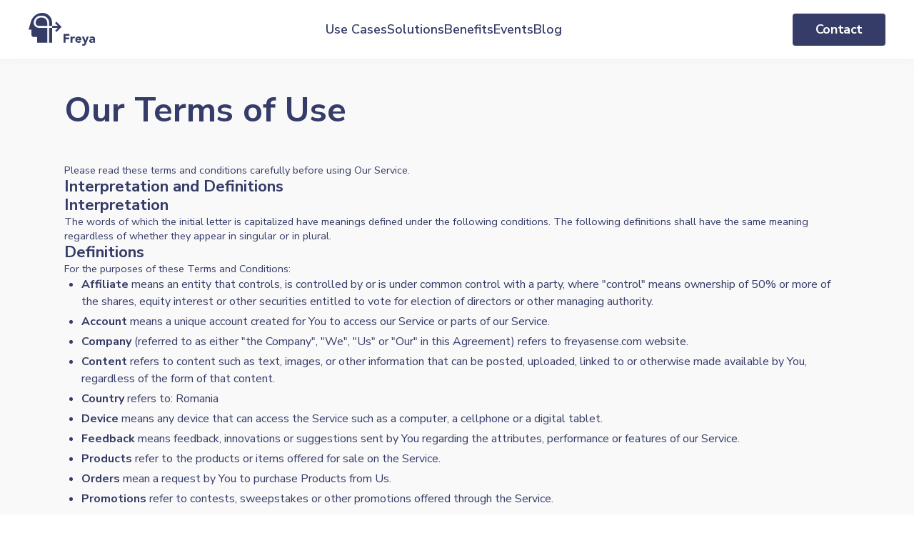

--- FILE ---
content_type: text/html
request_url: https://www.freyasense.com/terms-conditions
body_size: 11158
content:
<!DOCTYPE html><!-- Last Published: Fri Jan 09 2026 11:28:31 GMT+0000 (Coordinated Universal Time) --><html data-wf-domain="www.freyasense.com" data-wf-page="662c033195a0012be1552b4d" data-wf-site="65f1f72c70c831d24e897742" lang="en"><head><meta charset="utf-8"/><title>Terms &amp; Conditions</title><meta content="Terms &amp; Conditions" property="og:title"/><meta content="Terms &amp; Conditions" property="twitter:title"/><meta content="width=device-width, initial-scale=1" name="viewport"/><link href="https://cdn.prod.website-files.com/65f1f72c70c831d24e897742/css/freyasense.webflow.shared.f00dd7198.css" rel="stylesheet" type="text/css" integrity="sha384-8A3XGY3Fvj9YMvC7atc4gdoRKngijtiBJ5ZCjHGozA/NjE3/vG1UqjG3ZEbe8Dp/" crossorigin="anonymous"/><link href="https://fonts.googleapis.com" rel="preconnect"/><link href="https://fonts.gstatic.com" rel="preconnect" crossorigin="anonymous"/><script src="https://ajax.googleapis.com/ajax/libs/webfont/1.6.26/webfont.js" type="text/javascript"></script><script type="text/javascript">WebFont.load({  google: {    families: ["Nunito Sans:regular,500,600,700,800,900"]  }});</script><script type="text/javascript">!function(o,c){var n=c.documentElement,t=" w-mod-";n.className+=t+"js",("ontouchstart"in o||o.DocumentTouch&&c instanceof DocumentTouch)&&(n.className+=t+"touch")}(window,document);</script><link href="https://cdn.prod.website-files.com/65f1f72c70c831d24e897742/660540f21005b7c3e8619df2_favicon-32x32.png" rel="shortcut icon" type="image/x-icon"/><link href="https://cdn.prod.website-files.com/65f1f72c70c831d24e897742/66420d6c239612ae2eb52088_Freya%20Sense%20webclip.png" rel="apple-touch-icon"/><script src="https://www.google.com/recaptcha/api.js" type="text/javascript"></script><!-- Google Tag Manager -->
<script>(function(w,d,s,l,i){w[l]=w[l]||[];w[l].push({'gtm.start':
new Date().getTime(),event:'gtm.js'});var f=d.getElementsByTagName(s)[0],
j=d.createElement(s),dl=l!='dataLayer'?'&l='+l:'';j.async=true;j.src=
'https://www.googletagmanager.com/gtm.js?id='+i+dl;f.parentNode.insertBefore(j,f);
})(window,document,'script','dataLayer','GTM-TVB689KJ');</script>
<!-- End Google Tag Manager -->


<!-- Cookies Code -->

<script async src="https://cdn.jsdelivr.net/npm/@finsweet/cookie-consent@1/fs-cc.js"></script></head><body><div class="page-wrapper"><div class="model_wrapper-2"><div data-w-id="c644ba60-88f7-c63b-82a1-c8a495d3ef25" class="model-background"></div><div class="team_member-detail"><div class="model-text-wrap"><h3 class="heading-style-h3-old">Try Freya sense now</h3><p class="text-size-regular">Insert a link to your product&#x27;s reviews page and provide your business email. You will receive your persona within 24 hours.</p></div><img src="https://cdn.prod.website-files.com/65f1f72c70c831d24e897742/65f809faa96784aae001d00e_Frame%20(6).svg" loading="lazy" data-w-id="c644ba60-88f7-c63b-82a1-c8a495d3ef2c" alt="" class="close-icon team-cross-icon"/><div class="form-block-2 w-form"><form id="Reviews-Form" name="email-form" data-name="Email Form" method="get" class="form" data-wf-page-id="662c033195a0012be1552b4d" data-wf-element-id="c644ba60-88f7-c63b-82a1-c8a495d3ef2e" data-turnstile-sitekey="0x4AAAAAAAQTptj2So4dx43e"><input class="form-field w-input" autofocus="true" maxlength="256" name="Link-2" data-name="Link 2" placeholder="Link to your product reviews" type="text" id="Link-2" required=""/><input class="form-field email-field w-input" maxlength="256" name="Email-4" data-name="Email 4" placeholder="Your business e-mail" type="email" id="Email-4" required=""/><input type="submit" data-wait="Please wait..." class="hero_button form-button w-button" value="Generate persona"/></form><div class="success-message w-form-done"><div class="text-block">Thank you! We received your submission!</div></div><div class="w-form-fail"><div>Oops! Something went wrong while submitting the form.</div></div></div></div></div><div class="global-styles w-embed"><style>

/* Make text look crisper and more legible in all browsers */
body {
  -webkit-font-smoothing: antialiased;
  -moz-osx-font-smoothing: grayscale;
  font-smoothing: antialiased;
  text-rendering: optimizeLegibility;
}

/* Focus state style for keyboard navigation for the focusable elements */
*[tabindex]:focus-visible,
  input[type="file"]:focus-visible {
   outline: 0.125rem solid #4d65ff;
   outline-offset: 0.125rem;
}

/* Set color style to inherit */
.inherit-color * {
    color: inherit;
}

/* Get rid of top margin on first element in any rich text element */
.w-richtext > :not(div):first-child, .w-richtext > div:first-child > :first-child {
  margin-top: 0 !important;
}

/* Get rid of bottom margin on last element in any rich text element */
.w-richtext>:last-child, .w-richtext ol li:last-child, .w-richtext ul li:last-child {
	margin-bottom: 0 !important;
}


/* Make sure containers never lose their center alignment */
.container-medium,.container-small, .container-large {
	margin-right: auto !important;
  margin-left: auto !important;
}

/* 
Make the following elements inherit typography styles from the parent and not have hardcoded values. 
Important: You will not be able to style for example "All Links" in Designer with this CSS applied.
Uncomment this CSS to use it in the project. Leave this message for future hand-off.
*/
/*
a,
.w-input,
.w-select,
.w-tab-link,
.w-nav-link,
.w-dropdown-btn,
.w-dropdown-toggle,
.w-dropdown-link {
  color: inherit;
  text-decoration: inherit;
  font-size: inherit;
}
*/

/* Apply "..." after 3 lines of text */
.text-style-3lines {
	display: -webkit-box;
	overflow: hidden;
	-webkit-line-clamp: 3;
	-webkit-box-orient: vertical;
}

/* Apply "..." after 2 lines of text */
.text-style-2lines {
	display: -webkit-box;
	overflow: hidden;
	-webkit-line-clamp: 2;
	-webkit-box-orient: vertical;
}

/* Adds inline flex display */
.display-inlineflex {
  display: inline-flex;
}

/* These classes are never overwritten */
.hide {
  display: none !important;
}

@media screen and (max-width: 991px) {
    .hide, .hide-tablet {
        display: none !important;
    }
}
  @media screen and (max-width: 767px) {
    .hide-mobile-landscape{
      display: none !important;
    }
}
  @media screen and (max-width: 479px) {
    .hide-mobile{
      display: none !important;
    }
}
 
.margin-0 {
  margin: 0rem !important;
}
  
.padding-0 {
  padding: 0rem !important;
}

.spacing-clean {
padding: 0rem !important;
margin: 0rem !important;
}

.margin-top {
  margin-right: 0rem !important;
  margin-bottom: 0rem !important;
  margin-left: 0rem !important;
}

.padding-top {
  padding-right: 0rem !important;
  padding-bottom: 0rem !important;
  padding-left: 0rem !important;
}
  
.margin-right {
  margin-top: 0rem !important;
  margin-bottom: 0rem !important;
  margin-left: 0rem !important;
}

.padding-right {
  padding-top: 0rem !important;
  padding-bottom: 0rem !important;
  padding-left: 0rem !important;
}

.margin-bottom {
  margin-top: 0rem !important;
  margin-right: 0rem !important;
  margin-left: 0rem !important;
}

.padding-bottom {
  padding-top: 0rem !important;
  padding-right: 0rem !important;
  padding-left: 0rem !important;
}

.margin-left {
  margin-top: 0rem !important;
  margin-right: 0rem !important;
  margin-bottom: 0rem !important;
}
  
.padding-left {
  padding-top: 0rem !important;
  padding-right: 0rem !important;
  padding-bottom: 0rem !important;
}
  
.margin-horizontal {
  margin-top: 0rem !important;
  margin-bottom: 0rem !important;
}

.padding-horizontal {
  padding-top: 0rem !important;
  padding-bottom: 0rem !important;
}

.margin-vertical {
  margin-right: 0rem !important;
  margin-left: 0rem !important;
}
  
.padding-vertical {
  padding-right: 0rem !important;
  padding-left: 0rem !important;
}

</style></div><div data-w-id="ec86d8e2-bf21-9c92-540d-c7d00ff28998" data-animation="default" data-collapse="medium" data-duration="400" data-easing="ease" data-easing2="ease" role="banner" class="nav_component is_white w-nav"><div class="padding-global"><div class="nav_container"><a href="/" class="nav_brand w-nav-brand"><img loading="lazy" src="https://cdn.prod.website-files.com/65f1f72c70c831d24e897742/679e7f70ccda840d40306476_Logo.svg" alt="" class="nav_logo"/><img loading="lazy" src="https://cdn.prod.website-files.com/65f1f72c70c831d24e897742/65f676a77c10349f2d49e2b3_Logo%20(40).svg" alt="" class="nav_logo is-mobile"/></a><nav role="navigation" class="nav_menu w-nav-menu"><div class="nav-menu_content"><div class="nav_links-wrapper"><div><a href="/#applicability" class="nav_link underline-trail w-nav-link">Use Cases</a><div class="hide w-embed"><style>
.underline-trail::before {
    content: '';
    position: absolute;
    bottom: 0;
    left: 0;
    width: 100%;
    height: 1px; /* Grosimea liniei */
    background-color: #ce009b; /* Culoarea liniei */
    transform-origin: 100% 50%;
    transform: scale3d(0, 1, 1);
    transition: transform 0.3s;
}

.underline-trail:hover::before {
    transform-origin: 0% 50%;
    transform: scale3d(1, 1, 1);
}

</style></div></div><a href="/#solutions" class="nav_link underline-trail w-nav-link">Solutions</a><a href="/#benefits" class="nav_link underline-trail w-nav-link">Benefits</a><a href="/#events" class="nav_link underline-trail w-nav-link">Events</a><a href="/blog" class="nav_link underline-trail w-nav-link">Blog</a></div><a href="#" class="button-3 nav_mobile w-button">Contact</a></div></nav><div class="navbarhamburger w-nav-button"><div class="menu-icon1"><div class="menu-icon1_line-top-2"></div><div class="menu-icon1_line-middle-2"><div class="menu-icon_line-middle-inner-2"></div></div><div class="menu-icon1_line-bottom-2"></div></div></div><a href="/#form-contact" data-w-id="ec86d8e2-bf21-9c92-540d-c7d00ff289b5" class="button hide-tablet w-inline-block"><div class="button_text_wrapper"><div class="text-button">Contact</div><div class="text-button is_absolute">Contact</div></div></a></div></div></div><main class="main"><div class="section_privacy"><div class="padding-global-old"><div class="container-large-old"><h1 class="heading-style-h1-old">Our Terms of Use</h1><div class="privacy_content-wrapper"><div class="paragraph_wrapper"><p class="text-size-regular">Please read these terms and conditions carefully before using Our Service.</p></div><div class="paragraph_wrapper"><div class="heading-style-h3-old">Interpretation and Definitions</div></div><div class="paragraph_wrapper"><div class="heading-style-h3-old">Interpretation</div><p class="text-size-regular">The words of which the initial letter is capitalized have meanings defined under the following conditions. The following definitions shall have the same meaning regardless of whether they appear in singular or in plural.</p></div><div class="paragraph_wrapper"><div class="heading-style-h3-old">Definitions</div><p class="text-size-regular">For the purposes of these Terms and Conditions:</p><ul role="list"><li><strong>Affiliate</strong> means an entity that controls, is controlled by or is under common control with a party, where &quot;control&quot; means ownership of 50% or more of the shares, equity interest or other securities entitled to vote for election of directors or other managing authority.</li><li><strong>Account</strong> means a unique account created for You to access our Service or parts of our Service.</li><li><strong>Company</strong> (referred to as either &quot;the Company&quot;, &quot;We&quot;, &quot;Us&quot; or &quot;Our&quot; in this Agreement) refers to freyasense.com website.</li><li><strong>Content</strong> refers to content such as text, images, or other information that can be posted, uploaded, linked to or otherwise made available by You, regardless of the form of that content.</li><li><strong>Country</strong> refers to: Romania</li><li><strong>Device</strong> means any device that can access the Service such as a computer, a cellphone or a digital tablet.</li><li><strong>Feedback</strong> means feedback, innovations or suggestions sent by You regarding the attributes, performance or features of our Service.</li><li><strong>Products</strong> refer to the products or items offered for sale on the Service.</li><li><strong>Orders</strong> mean a request by You to purchase Products from Us.</li><li><strong>Promotions</strong> refer to contests, sweepstakes or other promotions offered through the Service.</li><li><strong>Service refers to the Website.</strong></li><li><strong>Terms and Conditions</strong> (also referred as &quot;Terms&quot; or &quot;Terms of Use&quot;) mean these Terms and Conditions that form the entire agreement between You and the Company regarding the use of the Service.</li><li><strong>Third-party Social Media Service</strong> means any services or content (including data, information, products or services) provided by a third-party that may be displayed, included or made available by the Service.</li><li><strong>Website</strong> refers to freyasense.com, </li><li><strong>You</strong> means the individual accessing or using the Service, or the company, or other legal entity on behalf of which such individual is accessing or using the Service, as applicable.</li></ul></div><div class="paragraph_wrapper"><div class="heading-style-h3-old">Acknowledgment</div><p class="text-size-regular">These are the Terms and Conditions governing the use of this Service and the agreement that operates between You and the Company. These Terms and Conditions set out the rights and obligations of all users regarding the use of the Service.</p><p class="text-size-regular">Your access to and use of the Service is conditioned on Your acceptance of and compliance with these Terms and Conditions. These Terms and Conditions apply to all visitors, users and others who access or use the Service.</p><p class="text-size-regular">By accessing or using the Service You agree to be bound by these Terms and Conditions. If You disagree with any part of these Terms and Conditions then You may not access the Service.</p><p class="text-size-regular">You represent that you are over the age of 18. The Company does not permit those under 18 to use the Service.</p><p class="text-size-regular">Your access to and use of the Service is also conditioned on Your acceptance of and compliance with the Privacy Policy of the Company. Our Privacy Policy describes Our policies and procedures on the collection, use and disclosure of Your personal information when You use the Application or the Website and tells You about Your privacy rights and how the law protects You. Please read Our Privacy Policy carefully before using Our Service.policies or any other policies created using our service are complete, accurate or free from errors or omissions.</p></div><div class="paragraph_wrapper"><div class="heading-style-h3-old">User Accounts</div><p class="text-size-regular">When You create an account with Us, You must provide Us information that is accurate, complete, and current at all times. Failure to do so constitutes a breach of the Terms, which may result in immediate termination of Your account on Our Service.</p><p class="text-size-regular">You are responsible for safeguarding the password that You use to access the Service and for any activities or actions under Your password, whether Your password is with Our Service or a Third-Party Social Media Service.</p><p class="text-size-regular">You agree not to disclose Your password to any third party. You must notify Us immediately upon becoming aware of any breach of security or unauthorized use of Your account.</p><p class="text-size-regular">You may not use as a username the name of another person or entity or that is not lawfully available for use, a name or trademark that is subject to any rights of another person or entity other than You without appropriate authorization, or a name that is otherwise offensive, vulgar or obscene.</p></div><div class="paragraph_wrapper"><div class="heading-style-h3-old">Content</div></div><div class="paragraph_wrapper"><div class="heading-style-h3-old">Copyright Policy</div><div class="heading-style-h3-old">Intellectual Property Infringement</div><p class="text-size-regular">We respect the intellectual property rights of others. It is Our policy to respond to any claim that Content posted on the Service infringes a copyright or other intellectual property infringement of any person.</p><p class="text-size-regular">If You are a copyright owner, or authorized on behalf of one, and You believe that the copyrighted work has been copied in a way that constitutes copyright infringement that is taking place through the Service, You must submit Your notice in writing to the attention of our copyright agent via email and include in Your notice a detailed description of the alleged infringement.</p><p class="text-size-regular">You may be held accountable for damages (including costs and attorneys&#x27; fees) for misrepresenting that any Content is infringing Your copyright.</p></div><div class="paragraph_wrapper"><div class="heading-style-h3-old">DMCA Notice and DMCA Procedure for Copyright Infringement Claims</div><p class="text-size-regular">You may submit a notification pursuant to the Digital Millennium Copyright Act (DMCA) by providing our Copyright Agent with the following information in writing (see 17 U.S.C 512(c)(3) for further detail):</p><ul role="list"><li>An electronic or physical signature of the person authorized to act on behalf of the owner of the copyright&#x27;s interest.</li><li>A description of the copyrighted work that You claim has been infringed, including the URL (i.e., web page address) of the location where the copyrighted work exists or a copy of the copyrighted work.</li><li>Identification of the URL or other specific location on the Service where the material that You claim is infringing is located.</li><li>Your address, telephone number, and email address.</li><li>A statement by You that You have a good faith belief that the disputed use is not authorized by the copyright owner, its agent, or the law.</li><li>A statement by You, made under penalty of perjury, that the above information in Your notice is accurate and that You are the copyright owner or authorized to act on the copyright owner&#x27;s behalf.</li></ul><p class="text-size-regular">You can contact our copyright agent via email. Upon receipt of a notification, the Company will take whatever action, in its sole discretion, it deems appropriate, including removal of the challenged content from the Service.</p></div><div class="paragraph_wrapper"><div class="heading-style-h3-old">Intellectual Property</div><p class="text-size-regular">The Service and its original content (excluding Content provided by You or other users), features and functionality are and will remain the exclusive property of the Company and its licensors.</p><p class="text-size-regular">The Service is protected by copyright, trademark, and other laws of both the Country and foreign countries.</p><p class="text-size-regular">Our trademarks and trade dress may not be used in connection with any product or service without the prior written consent of the Company.</p></div><div class="paragraph_wrapper"><div class="heading-style-h3-old">Your Feedback to Us</div><p class="text-size-regular">You assign all rights, title and interest in any Feedback You provide the Company. If for any reason such assignment is ineffective, You agree to grant the Company a non-exclusive, perpetual, irrevocable, royalty free, worldwide right and license to use, reproduce, disclose, sub-license, distribute, modify and exploit such Feedback without restriction.</p></div><div class="paragraph_wrapper"><div class="heading-style-h3-old">Links to Other Websites</div><p class="text-size-regular">Our Service may contain links to third-party web sites or services that are not owned or controlled by the Company.</p><p class="text-size-regular">The Company has no control over, and assumes no responsibility for, the content, privacy policies, or practices of any third party web sites or services. You further acknowledge and agree that the Company shall not be responsible or liable, directly or indirectly, for any damage or loss caused or alleged to be caused by or in connection with the use of or reliance on any such content, goods or services available on or through any such web sites or services.</p><p class="text-size-regular">We strongly advise You to read the terms and conditions and privacy policies of any third-party web sites or services that You visit.</p></div><div class="paragraph_wrapper"><div class="heading-style-h3-old">Limitation of Liability</div><p class="text-size-regular">To the maximum extent permitted by applicable law, in no event shall the Company or its suppliers be liable for any special, incidental, indirect, or consequential damages whatsoever (including, but not limited to, damages for loss of profits, loss of data or other information, for business interruption, for personal injury, loss of privacy arising out of or in any way related to the use of or inability to use the Service, third-party software and/or third-party hardware used with the Service, or otherwise in connection with any provision of this Terms), even if the Company or any supplier has been advised of the possibility of such damages and even if the remedy fails of its essential purpose.</p><p class="text-size-regular">Some states do not allow the exclusion of implied warranties or limitation of liability for incidental or consequential damages, which means that some of the above limitations may not apply. In these states, each party&#x27;s liability will be limited to the greatest extent permitted by law.</p></div><div class="paragraph_wrapper"><div class="heading-style-h3-old">&quot;AS IS&quot; and &quot;AS AVAILABLE&quot; Disclaimer</div><p class="text-size-regular">The Service is provided to You &quot;AS IS&quot; and &quot;AS AVAILABLE&quot; and with all faults and defects without warranty of any kind. To the maximum extent permitted under applicable law, the Company, on its own behalf and on behalf of its Affiliates and its and their respective licensors and service providers, expressly disclaims all warranties, whether express, implied, statutory or otherwise, with respect to the Service, including all implied warranties of merchantability, fitness for a particular purpose, title and non-infringement, and warranties that may arise out of course of dealing, course of performance, usage or trade practice. Without limitation to the foregoing, the Company provides no warranty or undertaking, and makes no representation of any kind that the Service will meet Your requirements, achieve any intended results, be compatible or work with any other software, applications, systems or services, operate without interruption, meet any performance or reliability standards or be error free or that any errors or defects can or will be corrected.</p><p class="text-size-regular">Without limiting the foregoing, neither the Company nor any of the company&#x27;s provider makes any representation or warranty of any kind, express or implied: (i) as to the operation or availability of the Service, or the information, content, and materials or products included thereon; (ii) that the Service will be uninterrupted or error-free; (iii) as to the accuracy, reliability, or currency of any information or content provided through the Service; or (iv) that the Service, its servers, the content, or e-mails sent from or on behalf of the Company are free of viruses, scripts, trojan horses, worms, malware, timebombs or other harmful components.</p><p class="text-size-regular">Some jurisdictions do not allow the exclusion of certain types of warranties or limitations on applicable statutory rights of a consumer, so some or all of the above exclusions and limitations may not apply to You. But in such a case the exclusions and limitations set forth in this section shall be applied to the greatest extent enforceable under applicable law.</p></div><div class="paragraph_wrapper"><div class="heading-style-h3-old">Governing Law</div><p class="text-size-regular">The laws of the Country, excluding its conflicts of law rules, shall govern this Terms and Your use of the Service. Your use of the Application may also be subject to other local, state, national, or international laws.</p></div><div class="paragraph_wrapper"><div class="heading-style-h3-old">Disputes Resolution</div><p class="text-size-regular">If You have any concern or dispute about the Service, You agree to first try to resolve the dispute informally by contacting the Company.</p></div><div class="paragraph_wrapper"><div class="heading-style-h3-old">For European Union (EU) Users</div><p class="text-size-regular">If You are a European Union consumer, you will benefit from any mandatory provisions of the law of the country in which you are resident in.</p></div><div class="paragraph_wrapper"><div class="heading-style-h3-old">United States Legal Compliance</div><p class="text-size-regular">You represent and warrant that (i) You are not located in a country that is subject to the United States government embargo, or that has been designated by the United States government as a &quot;terrorist supporting&quot; country, and (ii) You are not listed on any United States government list of prohibited or restricted parties.</p></div><div class="paragraph_wrapper"><div class="heading-style-h3-old">Severability and Waiver</div></div><div class="paragraph_wrapper"><div class="heading-style-h3-old">Severability</div><p class="text-size-regular">If any provision of these Terms is held to be unenforceable or invalid, such provision will be changed and interpreted to accomplish the objectives of such provision to the greatest extent possible under applicable law and the remaining provisions will continue in full force and effect.</p></div><div class="paragraph_wrapper"><div class="heading-style-h3-old">Waiver</div><p class="text-size-regular">Except as provided herein, the failure to exercise a right or to require performance of an obligation under this Terms shall not effect a party&#x27;s ability to exercise such right or require such performance at any time thereafter nor shall be the waiver of a breach constitute a waiver of any subsequent breach.</p></div><div class="paragraph_wrapper"><div class="heading-style-h3-old">Translation Interpretation</div><p class="text-size-regular">These Terms and Conditions may have been translated if We have made them available to You on our Service. You agree that the original English text shall prevail in the case of a dispute.</p></div><div class="paragraph_wrapper"><div class="heading-style-h3-old">Changes to These Terms and Conditions</div><p class="text-size-regular">We reserve the right, at Our sole discretion, to modify or replace these Terms at any time. If a revision is material We will make reasonable efforts to provide at least 30 days&#x27; notice prior to any new terms taking effect. What constitutes a material change will be determined at Our sole discretion.</p><p class="text-size-regular">By continuing to access or use Our Service after those revisions become effective, You agree to be bound by the revised terms. If You do not agree to the new terms, in whole or in part, please stop using the website and the Service.</p></div><div class="paragraph_wrapper"><div class="heading-style-h3-old">Contact Us</div><p class="text-size-regular">If you have any questions about these Terms and Conditions, You can contact us via email: hello -at- freyasense.com</p></div></div></div></div></div><div class="footer-old"><div class="footer_wrapper-old"><div class="footer_logo"><img src="https://cdn.prod.website-files.com/65f1f72c70c831d24e897742/65f4861c2185a33294eae6c1_Logo%20(1).svg" loading="lazy" alt="" class="image-25"/></div><div class="footer_content"><div class="w-layout-grid footer_grid"><div class="footer_content-card"><h1 class="heading-style-h4-old is-white">Solutions</h1><a href="/recruit" class="footer_link-old">Freya Recruit</a><a href="#" class="footer_link-old">Freya Empathica</a><a href="#" class="footer_link-old">Freya Veridica</a><a href="#" class="footer_link-old">FLove</a></div><div class="footer_content-card"><h1 class="heading-style-h4-old is-white">Legal</h1><a href="/terms-conditions" target="_blank" aria-current="page" class="footer_link-old w--current">Terms &amp; Conditions</a><a href="/privacy-policy" target="_blank" class="footer_link-old">Privacy Policy</a></div><div class="footer_content-card"><h1 class="heading-style-h4-old is-white">Resources</h1><a href="#" class="footer_link-old">Method to the Madness</a><a href="#" class="footer_link-old">Trial to Paid</a><a href="/blog" class="footer_link-old">Blog</a><a href="https://fieldguide.freyasense.com/" target="_blank" class="footer_link-old">Fieldguide</a></div><div id="w-node-_92893635-c93a-eba5-cf58-125893da5d57-93da5d3a" class="footer_content-card"><h1 class="heading-style-h4-old is-white">Explore</h1><a href="https://www.freyasense.com/#how-it-works" class="footer_link-old">How it works</a><a href="https://www.freyasense.com/#use-cases" class="footer_link-old">Use cases</a><a href="https://www.freyasense.com/#solution" class="footer_link-old">Solutions</a></div></div></div></div><div class="footer_copy-rights"><div class="footer_soical-links-mobile"><a href="https://www.linkedin.com/company/freya-recruiting/" target="_blank" class="footer_link-old">LinkedIn</a><a href="https://www.youtube.com/@FreyaSense" target="_blank" class="footer_link-old">YouTube</a><a href="https://twitter.com/FreyaSense" class="footer_link-old">Twitter</a></div><div class="footer_copy-content"><div class="text-size-regular is-light-gray">©️ 2025 Freya Sense. All rights reserved.</div></div><div class="footer_soical-links"><a href="https://www.linkedin.com/company/freya-recruiting/" target="_blank" class="footer_link-old">LinkedIn</a><a href="https://www.youtube.com/@FreyaSense" target="_blank" class="footer_link-old">YouTube</a><a href="https://twitter.com/FreyaSense" target="_blank" class="footer_link-old">Twitter</a></div></div></div></main></div><div fs-cc="banner" class="cookie-popup_component"><div class="cookie-modal_component"><div class="cookie-modal_styles w-embed"><style>

.ck-preference__scroll-w::-webkit-scrollbar {
	display: none;
} .ck-preference__scroll-w {
  -ms-overflow-style: none; 
  scrollbar-width: none; 
}

</style></div><div class="cookie-modal_content-wrap is-small"><div>Our website use cookies. By continuing, we assume your permission to deploy cookies as detailed in our <a href="/privacy-policy" target="_blank" class="text-style-link">Privacy Policy.</a></div></div><div class="cookie-modal_button-wrap is-small"><a fs-cc="allow" href="#" class="cookie-modal_button w-inline-block"><img src="https://cdn.prod.website-files.com/65f1f72c70c831d24e897742/6622d41a730c8e4580c2effe_Cookies.svg" loading="lazy" alt="" class="image cookies"/><div class="cookie-modal_button_text">Accept All Cookies</div></a><a fs-cc="close" href="#" class="cookie-modal_closebutton w-inline-block"><div class="cookie-modal_closebutton_line is-left"></div><div class="cookie-modal_closebutton_line is-right"></div><div class="screenreader-only">Close Cookie Popup</div></a></div></div></div><script src="https://d3e54v103j8qbb.cloudfront.net/js/jquery-3.5.1.min.dc5e7f18c8.js?site=65f1f72c70c831d24e897742" type="text/javascript" integrity="sha256-9/aliU8dGd2tb6OSsuzixeV4y/faTqgFtohetphbbj0=" crossorigin="anonymous"></script><script src="https://cdn.prod.website-files.com/65f1f72c70c831d24e897742/js/webflow.schunk.36b8fb49256177c8.js" type="text/javascript" integrity="sha384-4abIlA5/v7XaW1HMXKBgnUuhnjBYJ/Z9C1OSg4OhmVw9O3QeHJ/qJqFBERCDPv7G" crossorigin="anonymous"></script><script src="https://cdn.prod.website-files.com/65f1f72c70c831d24e897742/js/webflow.schunk.a005e24939e07347.js" type="text/javascript" integrity="sha384-2Tr+M8s9FDmQPlsNFACQn4YXYKvLDNcHxB/IJFwlgHEiNRbu5bsoOR9QVXEduAXI" crossorigin="anonymous"></script><script src="https://cdn.prod.website-files.com/65f1f72c70c831d24e897742/js/webflow.48f5f752.effd04925e2633cb.js" type="text/javascript" integrity="sha384-2wkn5C8u0E4dfsHAdRHVO5IOjVYeUmpx7Gpo4YCRor9Xz1Jawk6ZVKhAJozgoCuL" crossorigin="anonymous"></script><!-- Google Tag Manager (noscript) -->
<noscript><iframe src="https://www.googletagmanager.com/ns.html?id=GTM-TVB689KJ"
height="0" width="0" style="display:none;visibility:hidden"></iframe></noscript>
<!-- End Google Tag Manager (noscript) --></body></html>

--- FILE ---
content_type: text/css
request_url: https://cdn.prod.website-files.com/65f1f72c70c831d24e897742/css/freyasense.webflow.shared.f00dd7198.css
body_size: 34199
content:
html {
  -webkit-text-size-adjust: 100%;
  -ms-text-size-adjust: 100%;
  font-family: sans-serif;
}

body {
  margin: 0;
}

article, aside, details, figcaption, figure, footer, header, hgroup, main, menu, nav, section, summary {
  display: block;
}

audio, canvas, progress, video {
  vertical-align: baseline;
  display: inline-block;
}

audio:not([controls]) {
  height: 0;
  display: none;
}

[hidden], template {
  display: none;
}

a {
  background-color: #0000;
}

a:active, a:hover {
  outline: 0;
}

abbr[title] {
  border-bottom: 1px dotted;
}

b, strong {
  font-weight: bold;
}

dfn {
  font-style: italic;
}

h1 {
  margin: .67em 0;
  font-size: 2em;
}

mark {
  color: #000;
  background: #ff0;
}

small {
  font-size: 80%;
}

sub, sup {
  vertical-align: baseline;
  font-size: 75%;
  line-height: 0;
  position: relative;
}

sup {
  top: -.5em;
}

sub {
  bottom: -.25em;
}

img {
  border: 0;
}

svg:not(:root) {
  overflow: hidden;
}

hr {
  box-sizing: content-box;
  height: 0;
}

pre {
  overflow: auto;
}

code, kbd, pre, samp {
  font-family: monospace;
  font-size: 1em;
}

button, input, optgroup, select, textarea {
  color: inherit;
  font: inherit;
  margin: 0;
}

button {
  overflow: visible;
}

button, select {
  text-transform: none;
}

button, html input[type="button"], input[type="reset"] {
  -webkit-appearance: button;
  cursor: pointer;
}

button[disabled], html input[disabled] {
  cursor: default;
}

button::-moz-focus-inner, input::-moz-focus-inner {
  border: 0;
  padding: 0;
}

input {
  line-height: normal;
}

input[type="checkbox"], input[type="radio"] {
  box-sizing: border-box;
  padding: 0;
}

input[type="number"]::-webkit-inner-spin-button, input[type="number"]::-webkit-outer-spin-button {
  height: auto;
}

input[type="search"] {
  -webkit-appearance: none;
}

input[type="search"]::-webkit-search-cancel-button, input[type="search"]::-webkit-search-decoration {
  -webkit-appearance: none;
}

legend {
  border: 0;
  padding: 0;
}

textarea {
  overflow: auto;
}

optgroup {
  font-weight: bold;
}

table {
  border-collapse: collapse;
  border-spacing: 0;
}

td, th {
  padding: 0;
}

@font-face {
  font-family: webflow-icons;
  src: url("[data-uri]") format("truetype");
  font-weight: normal;
  font-style: normal;
}

[class^="w-icon-"], [class*=" w-icon-"] {
  speak: none;
  font-variant: normal;
  text-transform: none;
  -webkit-font-smoothing: antialiased;
  -moz-osx-font-smoothing: grayscale;
  font-style: normal;
  font-weight: normal;
  line-height: 1;
  font-family: webflow-icons !important;
}

.w-icon-slider-right:before {
  content: "";
}

.w-icon-slider-left:before {
  content: "";
}

.w-icon-nav-menu:before {
  content: "";
}

.w-icon-arrow-down:before, .w-icon-dropdown-toggle:before {
  content: "";
}

.w-icon-file-upload-remove:before {
  content: "";
}

.w-icon-file-upload-icon:before {
  content: "";
}

* {
  box-sizing: border-box;
}

html {
  height: 100%;
}

body {
  color: #333;
  background-color: #fff;
  min-height: 100%;
  margin: 0;
  font-family: Arial, sans-serif;
  font-size: 14px;
  line-height: 20px;
}

img {
  vertical-align: middle;
  max-width: 100%;
  display: inline-block;
}

html.w-mod-touch * {
  background-attachment: scroll !important;
}

.w-block {
  display: block;
}

.w-inline-block {
  max-width: 100%;
  display: inline-block;
}

.w-clearfix:before, .w-clearfix:after {
  content: " ";
  grid-area: 1 / 1 / 2 / 2;
  display: table;
}

.w-clearfix:after {
  clear: both;
}

.w-hidden {
  display: none;
}

.w-button {
  color: #fff;
  line-height: inherit;
  cursor: pointer;
  background-color: #3898ec;
  border: 0;
  border-radius: 0;
  padding: 9px 15px;
  text-decoration: none;
  display: inline-block;
}

input.w-button {
  -webkit-appearance: button;
}

html[data-w-dynpage] [data-w-cloak] {
  color: #0000 !important;
}

.w-code-block {
  margin: unset;
}

pre.w-code-block code {
  all: inherit;
}

.w-optimization {
  display: contents;
}

.w-webflow-badge, .w-webflow-badge > img {
  box-sizing: unset;
  width: unset;
  height: unset;
  max-height: unset;
  max-width: unset;
  min-height: unset;
  min-width: unset;
  margin: unset;
  padding: unset;
  float: unset;
  clear: unset;
  border: unset;
  border-radius: unset;
  background: unset;
  background-image: unset;
  background-position: unset;
  background-size: unset;
  background-repeat: unset;
  background-origin: unset;
  background-clip: unset;
  background-attachment: unset;
  background-color: unset;
  box-shadow: unset;
  transform: unset;
  direction: unset;
  font-family: unset;
  font-weight: unset;
  color: unset;
  font-size: unset;
  line-height: unset;
  font-style: unset;
  font-variant: unset;
  text-align: unset;
  letter-spacing: unset;
  -webkit-text-decoration: unset;
  text-decoration: unset;
  text-indent: unset;
  text-transform: unset;
  list-style-type: unset;
  text-shadow: unset;
  vertical-align: unset;
  cursor: unset;
  white-space: unset;
  word-break: unset;
  word-spacing: unset;
  word-wrap: unset;
  transition: unset;
}

.w-webflow-badge {
  white-space: nowrap;
  cursor: pointer;
  box-shadow: 0 0 0 1px #0000001a, 0 1px 3px #0000001a;
  visibility: visible !important;
  opacity: 1 !important;
  z-index: 2147483647 !important;
  color: #aaadb0 !important;
  overflow: unset !important;
  background-color: #fff !important;
  border-radius: 3px !important;
  width: auto !important;
  height: auto !important;
  margin: 0 !important;
  padding: 6px !important;
  font-size: 12px !important;
  line-height: 14px !important;
  text-decoration: none !important;
  display: inline-block !important;
  position: fixed !important;
  inset: auto 12px 12px auto !important;
  transform: none !important;
}

.w-webflow-badge > img {
  position: unset;
  visibility: unset !important;
  opacity: 1 !important;
  vertical-align: middle !important;
  display: inline-block !important;
}

h1, h2, h3, h4, h5, h6 {
  margin-bottom: 10px;
  font-weight: bold;
}

h1 {
  margin-top: 20px;
  font-size: 38px;
  line-height: 44px;
}

h2 {
  margin-top: 20px;
  font-size: 32px;
  line-height: 36px;
}

h3 {
  margin-top: 20px;
  font-size: 24px;
  line-height: 30px;
}

h4 {
  margin-top: 10px;
  font-size: 18px;
  line-height: 24px;
}

h5 {
  margin-top: 10px;
  font-size: 14px;
  line-height: 20px;
}

h6 {
  margin-top: 10px;
  font-size: 12px;
  line-height: 18px;
}

p {
  margin-top: 0;
  margin-bottom: 10px;
}

blockquote {
  border-left: 5px solid #e2e2e2;
  margin: 0 0 10px;
  padding: 10px 20px;
  font-size: 18px;
  line-height: 22px;
}

figure {
  margin: 0 0 10px;
}

ul, ol {
  margin-top: 0;
  margin-bottom: 10px;
  padding-left: 40px;
}

.w-list-unstyled {
  padding-left: 0;
  list-style: none;
}

.w-embed:before, .w-embed:after {
  content: " ";
  grid-area: 1 / 1 / 2 / 2;
  display: table;
}

.w-embed:after {
  clear: both;
}

.w-video {
  width: 100%;
  padding: 0;
  position: relative;
}

.w-video iframe, .w-video object, .w-video embed {
  border: none;
  width: 100%;
  height: 100%;
  position: absolute;
  top: 0;
  left: 0;
}

fieldset {
  border: 0;
  margin: 0;
  padding: 0;
}

button, [type="button"], [type="reset"] {
  cursor: pointer;
  -webkit-appearance: button;
  border: 0;
}

.w-form {
  margin: 0 0 15px;
}

.w-form-done {
  text-align: center;
  background-color: #ddd;
  padding: 20px;
  display: none;
}

.w-form-fail {
  background-color: #ffdede;
  margin-top: 10px;
  padding: 10px;
  display: none;
}

label {
  margin-bottom: 5px;
  font-weight: bold;
  display: block;
}

.w-input, .w-select {
  color: #333;
  vertical-align: middle;
  background-color: #fff;
  border: 1px solid #ccc;
  width: 100%;
  height: 38px;
  margin-bottom: 10px;
  padding: 8px 12px;
  font-size: 14px;
  line-height: 1.42857;
  display: block;
}

.w-input::placeholder, .w-select::placeholder {
  color: #999;
}

.w-input:focus, .w-select:focus {
  border-color: #3898ec;
  outline: 0;
}

.w-input[disabled], .w-select[disabled], .w-input[readonly], .w-select[readonly], fieldset[disabled] .w-input, fieldset[disabled] .w-select {
  cursor: not-allowed;
}

.w-input[disabled]:not(.w-input-disabled), .w-select[disabled]:not(.w-input-disabled), .w-input[readonly], .w-select[readonly], fieldset[disabled]:not(.w-input-disabled) .w-input, fieldset[disabled]:not(.w-input-disabled) .w-select {
  background-color: #eee;
}

textarea.w-input, textarea.w-select {
  height: auto;
}

.w-select {
  background-color: #f3f3f3;
}

.w-select[multiple] {
  height: auto;
}

.w-form-label {
  cursor: pointer;
  margin-bottom: 0;
  font-weight: normal;
  display: inline-block;
}

.w-radio {
  margin-bottom: 5px;
  padding-left: 20px;
  display: block;
}

.w-radio:before, .w-radio:after {
  content: " ";
  grid-area: 1 / 1 / 2 / 2;
  display: table;
}

.w-radio:after {
  clear: both;
}

.w-radio-input {
  float: left;
  margin: 3px 0 0 -20px;
  line-height: normal;
}

.w-file-upload {
  margin-bottom: 10px;
  display: block;
}

.w-file-upload-input {
  opacity: 0;
  z-index: -100;
  width: .1px;
  height: .1px;
  position: absolute;
  overflow: hidden;
}

.w-file-upload-default, .w-file-upload-uploading, .w-file-upload-success {
  color: #333;
  display: inline-block;
}

.w-file-upload-error {
  margin-top: 10px;
  display: block;
}

.w-file-upload-default.w-hidden, .w-file-upload-uploading.w-hidden, .w-file-upload-error.w-hidden, .w-file-upload-success.w-hidden {
  display: none;
}

.w-file-upload-uploading-btn {
  cursor: pointer;
  background-color: #fafafa;
  border: 1px solid #ccc;
  margin: 0;
  padding: 8px 12px;
  font-size: 14px;
  font-weight: normal;
  display: flex;
}

.w-file-upload-file {
  background-color: #fafafa;
  border: 1px solid #ccc;
  flex-grow: 1;
  justify-content: space-between;
  margin: 0;
  padding: 8px 9px 8px 11px;
  display: flex;
}

.w-file-upload-file-name {
  font-size: 14px;
  font-weight: normal;
  display: block;
}

.w-file-remove-link {
  cursor: pointer;
  width: auto;
  height: auto;
  margin-top: 3px;
  margin-left: 10px;
  padding: 3px;
  display: block;
}

.w-icon-file-upload-remove {
  margin: auto;
  font-size: 10px;
}

.w-file-upload-error-msg {
  color: #ea384c;
  padding: 2px 0;
  display: inline-block;
}

.w-file-upload-info {
  padding: 0 12px;
  line-height: 38px;
  display: inline-block;
}

.w-file-upload-label {
  cursor: pointer;
  background-color: #fafafa;
  border: 1px solid #ccc;
  margin: 0;
  padding: 8px 12px;
  font-size: 14px;
  font-weight: normal;
  display: inline-block;
}

.w-icon-file-upload-icon, .w-icon-file-upload-uploading {
  width: 20px;
  margin-right: 8px;
  display: inline-block;
}

.w-icon-file-upload-uploading {
  height: 20px;
}

.w-container {
  max-width: 940px;
  margin-left: auto;
  margin-right: auto;
}

.w-container:before, .w-container:after {
  content: " ";
  grid-area: 1 / 1 / 2 / 2;
  display: table;
}

.w-container:after {
  clear: both;
}

.w-container .w-row {
  margin-left: -10px;
  margin-right: -10px;
}

.w-row:before, .w-row:after {
  content: " ";
  grid-area: 1 / 1 / 2 / 2;
  display: table;
}

.w-row:after {
  clear: both;
}

.w-row .w-row {
  margin-left: 0;
  margin-right: 0;
}

.w-col {
  float: left;
  width: 100%;
  min-height: 1px;
  padding-left: 10px;
  padding-right: 10px;
  position: relative;
}

.w-col .w-col {
  padding-left: 0;
  padding-right: 0;
}

.w-col-1 {
  width: 8.33333%;
}

.w-col-2 {
  width: 16.6667%;
}

.w-col-3 {
  width: 25%;
}

.w-col-4 {
  width: 33.3333%;
}

.w-col-5 {
  width: 41.6667%;
}

.w-col-6 {
  width: 50%;
}

.w-col-7 {
  width: 58.3333%;
}

.w-col-8 {
  width: 66.6667%;
}

.w-col-9 {
  width: 75%;
}

.w-col-10 {
  width: 83.3333%;
}

.w-col-11 {
  width: 91.6667%;
}

.w-col-12 {
  width: 100%;
}

.w-hidden-main {
  display: none !important;
}

@media screen and (max-width: 991px) {
  .w-container {
    max-width: 728px;
  }

  .w-hidden-main {
    display: inherit !important;
  }

  .w-hidden-medium {
    display: none !important;
  }

  .w-col-medium-1 {
    width: 8.33333%;
  }

  .w-col-medium-2 {
    width: 16.6667%;
  }

  .w-col-medium-3 {
    width: 25%;
  }

  .w-col-medium-4 {
    width: 33.3333%;
  }

  .w-col-medium-5 {
    width: 41.6667%;
  }

  .w-col-medium-6 {
    width: 50%;
  }

  .w-col-medium-7 {
    width: 58.3333%;
  }

  .w-col-medium-8 {
    width: 66.6667%;
  }

  .w-col-medium-9 {
    width: 75%;
  }

  .w-col-medium-10 {
    width: 83.3333%;
  }

  .w-col-medium-11 {
    width: 91.6667%;
  }

  .w-col-medium-12 {
    width: 100%;
  }

  .w-col-stack {
    width: 100%;
    left: auto;
    right: auto;
  }
}

@media screen and (max-width: 767px) {
  .w-hidden-main, .w-hidden-medium {
    display: inherit !important;
  }

  .w-hidden-small {
    display: none !important;
  }

  .w-row, .w-container .w-row {
    margin-left: 0;
    margin-right: 0;
  }

  .w-col {
    width: 100%;
    left: auto;
    right: auto;
  }

  .w-col-small-1 {
    width: 8.33333%;
  }

  .w-col-small-2 {
    width: 16.6667%;
  }

  .w-col-small-3 {
    width: 25%;
  }

  .w-col-small-4 {
    width: 33.3333%;
  }

  .w-col-small-5 {
    width: 41.6667%;
  }

  .w-col-small-6 {
    width: 50%;
  }

  .w-col-small-7 {
    width: 58.3333%;
  }

  .w-col-small-8 {
    width: 66.6667%;
  }

  .w-col-small-9 {
    width: 75%;
  }

  .w-col-small-10 {
    width: 83.3333%;
  }

  .w-col-small-11 {
    width: 91.6667%;
  }

  .w-col-small-12 {
    width: 100%;
  }
}

@media screen and (max-width: 479px) {
  .w-container {
    max-width: none;
  }

  .w-hidden-main, .w-hidden-medium, .w-hidden-small {
    display: inherit !important;
  }

  .w-hidden-tiny {
    display: none !important;
  }

  .w-col {
    width: 100%;
  }

  .w-col-tiny-1 {
    width: 8.33333%;
  }

  .w-col-tiny-2 {
    width: 16.6667%;
  }

  .w-col-tiny-3 {
    width: 25%;
  }

  .w-col-tiny-4 {
    width: 33.3333%;
  }

  .w-col-tiny-5 {
    width: 41.6667%;
  }

  .w-col-tiny-6 {
    width: 50%;
  }

  .w-col-tiny-7 {
    width: 58.3333%;
  }

  .w-col-tiny-8 {
    width: 66.6667%;
  }

  .w-col-tiny-9 {
    width: 75%;
  }

  .w-col-tiny-10 {
    width: 83.3333%;
  }

  .w-col-tiny-11 {
    width: 91.6667%;
  }

  .w-col-tiny-12 {
    width: 100%;
  }
}

.w-widget {
  position: relative;
}

.w-widget-map {
  width: 100%;
  height: 400px;
}

.w-widget-map label {
  width: auto;
  display: inline;
}

.w-widget-map img {
  max-width: inherit;
}

.w-widget-map .gm-style-iw {
  text-align: center;
}

.w-widget-map .gm-style-iw > button {
  display: none !important;
}

.w-widget-twitter {
  overflow: hidden;
}

.w-widget-twitter-count-shim {
  vertical-align: top;
  text-align: center;
  background: #fff;
  border: 1px solid #758696;
  border-radius: 3px;
  width: 28px;
  height: 20px;
  display: inline-block;
  position: relative;
}

.w-widget-twitter-count-shim * {
  pointer-events: none;
  -webkit-user-select: none;
  user-select: none;
}

.w-widget-twitter-count-shim .w-widget-twitter-count-inner {
  text-align: center;
  color: #999;
  font-family: serif;
  font-size: 15px;
  line-height: 12px;
  position: relative;
}

.w-widget-twitter-count-shim .w-widget-twitter-count-clear {
  display: block;
  position: relative;
}

.w-widget-twitter-count-shim.w--large {
  width: 36px;
  height: 28px;
}

.w-widget-twitter-count-shim.w--large .w-widget-twitter-count-inner {
  font-size: 18px;
  line-height: 18px;
}

.w-widget-twitter-count-shim:not(.w--vertical) {
  margin-left: 5px;
  margin-right: 8px;
}

.w-widget-twitter-count-shim:not(.w--vertical).w--large {
  margin-left: 6px;
}

.w-widget-twitter-count-shim:not(.w--vertical):before, .w-widget-twitter-count-shim:not(.w--vertical):after {
  content: " ";
  pointer-events: none;
  border: solid #0000;
  width: 0;
  height: 0;
  position: absolute;
  top: 50%;
  left: 0;
}

.w-widget-twitter-count-shim:not(.w--vertical):before {
  border-width: 4px;
  border-color: #75869600 #5d6c7b #75869600 #75869600;
  margin-top: -4px;
  margin-left: -9px;
}

.w-widget-twitter-count-shim:not(.w--vertical).w--large:before {
  border-width: 5px;
  margin-top: -5px;
  margin-left: -10px;
}

.w-widget-twitter-count-shim:not(.w--vertical):after {
  border-width: 4px;
  border-color: #fff0 #fff #fff0 #fff0;
  margin-top: -4px;
  margin-left: -8px;
}

.w-widget-twitter-count-shim:not(.w--vertical).w--large:after {
  border-width: 5px;
  margin-top: -5px;
  margin-left: -9px;
}

.w-widget-twitter-count-shim.w--vertical {
  width: 61px;
  height: 33px;
  margin-bottom: 8px;
}

.w-widget-twitter-count-shim.w--vertical:before, .w-widget-twitter-count-shim.w--vertical:after {
  content: " ";
  pointer-events: none;
  border: solid #0000;
  width: 0;
  height: 0;
  position: absolute;
  top: 100%;
  left: 50%;
}

.w-widget-twitter-count-shim.w--vertical:before {
  border-width: 5px;
  border-color: #5d6c7b #75869600 #75869600;
  margin-left: -5px;
}

.w-widget-twitter-count-shim.w--vertical:after {
  border-width: 4px;
  border-color: #fff #fff0 #fff0;
  margin-left: -4px;
}

.w-widget-twitter-count-shim.w--vertical .w-widget-twitter-count-inner {
  font-size: 18px;
  line-height: 22px;
}

.w-widget-twitter-count-shim.w--vertical.w--large {
  width: 76px;
}

.w-background-video {
  color: #fff;
  height: 500px;
  position: relative;
  overflow: hidden;
}

.w-background-video > video {
  object-fit: cover;
  z-index: -100;
  background-position: 50%;
  background-size: cover;
  width: 100%;
  height: 100%;
  margin: auto;
  position: absolute;
  inset: -100%;
}

.w-background-video > video::-webkit-media-controls-start-playback-button {
  -webkit-appearance: none;
  display: none !important;
}

.w-background-video--control {
  background-color: #0000;
  padding: 0;
  position: absolute;
  bottom: 1em;
  right: 1em;
}

.w-background-video--control > [hidden] {
  display: none !important;
}

.w-slider {
  text-align: center;
  clear: both;
  -webkit-tap-highlight-color: #0000;
  tap-highlight-color: #0000;
  background: #ddd;
  height: 300px;
  position: relative;
}

.w-slider-mask {
  z-index: 1;
  white-space: nowrap;
  height: 100%;
  display: block;
  position: relative;
  left: 0;
  right: 0;
  overflow: hidden;
}

.w-slide {
  vertical-align: top;
  white-space: normal;
  text-align: left;
  width: 100%;
  height: 100%;
  display: inline-block;
  position: relative;
}

.w-slider-nav {
  z-index: 2;
  text-align: center;
  -webkit-tap-highlight-color: #0000;
  tap-highlight-color: #0000;
  height: 40px;
  margin: auto;
  padding-top: 10px;
  position: absolute;
  inset: auto 0 0;
}

.w-slider-nav.w-round > div {
  border-radius: 100%;
}

.w-slider-nav.w-num > div {
  font-size: inherit;
  line-height: inherit;
  width: auto;
  height: auto;
  padding: .2em .5em;
}

.w-slider-nav.w-shadow > div {
  box-shadow: 0 0 3px #3336;
}

.w-slider-nav-invert {
  color: #fff;
}

.w-slider-nav-invert > div {
  background-color: #2226;
}

.w-slider-nav-invert > div.w-active {
  background-color: #222;
}

.w-slider-dot {
  cursor: pointer;
  background-color: #fff6;
  width: 1em;
  height: 1em;
  margin: 0 3px .5em;
  transition: background-color .1s, color .1s;
  display: inline-block;
  position: relative;
}

.w-slider-dot.w-active {
  background-color: #fff;
}

.w-slider-dot:focus {
  outline: none;
  box-shadow: 0 0 0 2px #fff;
}

.w-slider-dot:focus.w-active {
  box-shadow: none;
}

.w-slider-arrow-left, .w-slider-arrow-right {
  cursor: pointer;
  color: #fff;
  -webkit-tap-highlight-color: #0000;
  tap-highlight-color: #0000;
  -webkit-user-select: none;
  user-select: none;
  width: 80px;
  margin: auto;
  font-size: 40px;
  position: absolute;
  inset: 0;
  overflow: hidden;
}

.w-slider-arrow-left [class^="w-icon-"], .w-slider-arrow-right [class^="w-icon-"], .w-slider-arrow-left [class*=" w-icon-"], .w-slider-arrow-right [class*=" w-icon-"] {
  position: absolute;
}

.w-slider-arrow-left:focus, .w-slider-arrow-right:focus {
  outline: 0;
}

.w-slider-arrow-left {
  z-index: 3;
  right: auto;
}

.w-slider-arrow-right {
  z-index: 4;
  left: auto;
}

.w-icon-slider-left, .w-icon-slider-right {
  width: 1em;
  height: 1em;
  margin: auto;
  inset: 0;
}

.w-slider-aria-label {
  clip: rect(0 0 0 0);
  border: 0;
  width: 1px;
  height: 1px;
  margin: -1px;
  padding: 0;
  position: absolute;
  overflow: hidden;
}

.w-slider-force-show {
  display: block !important;
}

.w-dropdown {
  text-align: left;
  z-index: 900;
  margin-left: auto;
  margin-right: auto;
  display: inline-block;
  position: relative;
}

.w-dropdown-btn, .w-dropdown-toggle, .w-dropdown-link {
  vertical-align: top;
  color: #222;
  text-align: left;
  white-space: nowrap;
  margin-left: auto;
  margin-right: auto;
  padding: 20px;
  text-decoration: none;
  position: relative;
}

.w-dropdown-toggle {
  -webkit-user-select: none;
  user-select: none;
  cursor: pointer;
  padding-right: 40px;
  display: inline-block;
}

.w-dropdown-toggle:focus {
  outline: 0;
}

.w-icon-dropdown-toggle {
  width: 1em;
  height: 1em;
  margin: auto 20px auto auto;
  position: absolute;
  top: 0;
  bottom: 0;
  right: 0;
}

.w-dropdown-list {
  background: #ddd;
  min-width: 100%;
  display: none;
  position: absolute;
}

.w-dropdown-list.w--open {
  display: block;
}

.w-dropdown-link {
  color: #222;
  padding: 10px 20px;
  display: block;
}

.w-dropdown-link.w--current {
  color: #0082f3;
}

.w-dropdown-link:focus {
  outline: 0;
}

@media screen and (max-width: 767px) {
  .w-nav-brand {
    padding-left: 10px;
  }
}

.w-lightbox-backdrop {
  cursor: auto;
  letter-spacing: normal;
  text-indent: 0;
  text-shadow: none;
  text-transform: none;
  visibility: visible;
  white-space: normal;
  word-break: normal;
  word-spacing: normal;
  word-wrap: normal;
  color: #fff;
  text-align: center;
  z-index: 2000;
  opacity: 0;
  -webkit-user-select: none;
  -moz-user-select: none;
  -webkit-tap-highlight-color: transparent;
  background: #000000e6;
  outline: 0;
  font-family: Helvetica Neue, Helvetica, Ubuntu, Segoe UI, Verdana, sans-serif;
  font-size: 17px;
  font-style: normal;
  font-weight: 300;
  line-height: 1.2;
  list-style: disc;
  position: fixed;
  inset: 0;
  -webkit-transform: translate(0);
}

.w-lightbox-backdrop, .w-lightbox-container {
  -webkit-overflow-scrolling: touch;
  height: 100%;
  overflow: auto;
}

.w-lightbox-content {
  height: 100vh;
  position: relative;
  overflow: hidden;
}

.w-lightbox-view {
  opacity: 0;
  width: 100vw;
  height: 100vh;
  position: absolute;
}

.w-lightbox-view:before {
  content: "";
  height: 100vh;
}

.w-lightbox-group, .w-lightbox-group .w-lightbox-view, .w-lightbox-group .w-lightbox-view:before {
  height: 86vh;
}

.w-lightbox-frame, .w-lightbox-view:before {
  vertical-align: middle;
  display: inline-block;
}

.w-lightbox-figure {
  margin: 0;
  position: relative;
}

.w-lightbox-group .w-lightbox-figure {
  cursor: pointer;
}

.w-lightbox-img {
  width: auto;
  max-width: none;
  height: auto;
}

.w-lightbox-image {
  float: none;
  max-width: 100vw;
  max-height: 100vh;
  display: block;
}

.w-lightbox-group .w-lightbox-image {
  max-height: 86vh;
}

.w-lightbox-caption {
  text-align: left;
  text-overflow: ellipsis;
  white-space: nowrap;
  background: #0006;
  padding: .5em 1em;
  position: absolute;
  bottom: 0;
  left: 0;
  right: 0;
  overflow: hidden;
}

.w-lightbox-embed {
  width: 100%;
  height: 100%;
  position: absolute;
  inset: 0;
}

.w-lightbox-control {
  cursor: pointer;
  background-position: center;
  background-repeat: no-repeat;
  background-size: 24px;
  width: 4em;
  transition: all .3s;
  position: absolute;
  top: 0;
}

.w-lightbox-left {
  background-image: url("[data-uri]");
  display: none;
  bottom: 0;
  left: 0;
}

.w-lightbox-right {
  background-image: url("[data-uri]");
  display: none;
  bottom: 0;
  right: 0;
}

.w-lightbox-close {
  background-image: url("[data-uri]");
  background-size: 18px;
  height: 2.6em;
  right: 0;
}

.w-lightbox-strip {
  white-space: nowrap;
  padding: 0 1vh;
  line-height: 0;
  position: absolute;
  bottom: 0;
  left: 0;
  right: 0;
  overflow: auto hidden;
}

.w-lightbox-item {
  box-sizing: content-box;
  cursor: pointer;
  width: 10vh;
  padding: 2vh 1vh;
  display: inline-block;
  -webkit-transform: translate3d(0, 0, 0);
}

.w-lightbox-active {
  opacity: .3;
}

.w-lightbox-thumbnail {
  background: #222;
  height: 10vh;
  position: relative;
  overflow: hidden;
}

.w-lightbox-thumbnail-image {
  position: absolute;
  top: 0;
  left: 0;
}

.w-lightbox-thumbnail .w-lightbox-tall {
  width: 100%;
  top: 50%;
  transform: translate(0, -50%);
}

.w-lightbox-thumbnail .w-lightbox-wide {
  height: 100%;
  left: 50%;
  transform: translate(-50%);
}

.w-lightbox-spinner {
  box-sizing: border-box;
  border: 5px solid #0006;
  border-radius: 50%;
  width: 40px;
  height: 40px;
  margin-top: -20px;
  margin-left: -20px;
  animation: .8s linear infinite spin;
  position: absolute;
  top: 50%;
  left: 50%;
}

.w-lightbox-spinner:after {
  content: "";
  border: 3px solid #0000;
  border-bottom-color: #fff;
  border-radius: 50%;
  position: absolute;
  inset: -4px;
}

.w-lightbox-hide {
  display: none;
}

.w-lightbox-noscroll {
  overflow: hidden;
}

@media (min-width: 768px) {
  .w-lightbox-content {
    height: 96vh;
    margin-top: 2vh;
  }

  .w-lightbox-view, .w-lightbox-view:before {
    height: 96vh;
  }

  .w-lightbox-group, .w-lightbox-group .w-lightbox-view, .w-lightbox-group .w-lightbox-view:before {
    height: 84vh;
  }

  .w-lightbox-image {
    max-width: 96vw;
    max-height: 96vh;
  }

  .w-lightbox-group .w-lightbox-image {
    max-width: 82.3vw;
    max-height: 84vh;
  }

  .w-lightbox-left, .w-lightbox-right {
    opacity: .5;
    display: block;
  }

  .w-lightbox-close {
    opacity: .8;
  }

  .w-lightbox-control:hover {
    opacity: 1;
  }
}

.w-lightbox-inactive, .w-lightbox-inactive:hover {
  opacity: 0;
}

.w-richtext:before, .w-richtext:after {
  content: " ";
  grid-area: 1 / 1 / 2 / 2;
  display: table;
}

.w-richtext:after {
  clear: both;
}

.w-richtext[contenteditable="true"]:before, .w-richtext[contenteditable="true"]:after {
  white-space: initial;
}

.w-richtext ol, .w-richtext ul {
  overflow: hidden;
}

.w-richtext .w-richtext-figure-selected.w-richtext-figure-type-video div:after, .w-richtext .w-richtext-figure-selected[data-rt-type="video"] div:after, .w-richtext .w-richtext-figure-selected.w-richtext-figure-type-image div, .w-richtext .w-richtext-figure-selected[data-rt-type="image"] div {
  outline: 2px solid #2895f7;
}

.w-richtext figure.w-richtext-figure-type-video > div:after, .w-richtext figure[data-rt-type="video"] > div:after {
  content: "";
  display: none;
  position: absolute;
  inset: 0;
}

.w-richtext figure {
  max-width: 60%;
  position: relative;
}

.w-richtext figure > div:before {
  cursor: default !important;
}

.w-richtext figure img {
  width: 100%;
}

.w-richtext figure figcaption.w-richtext-figcaption-placeholder {
  opacity: .6;
}

.w-richtext figure div {
  color: #0000;
  font-size: 0;
}

.w-richtext figure.w-richtext-figure-type-image, .w-richtext figure[data-rt-type="image"] {
  display: table;
}

.w-richtext figure.w-richtext-figure-type-image > div, .w-richtext figure[data-rt-type="image"] > div {
  display: inline-block;
}

.w-richtext figure.w-richtext-figure-type-image > figcaption, .w-richtext figure[data-rt-type="image"] > figcaption {
  caption-side: bottom;
  display: table-caption;
}

.w-richtext figure.w-richtext-figure-type-video, .w-richtext figure[data-rt-type="video"] {
  width: 60%;
  height: 0;
}

.w-richtext figure.w-richtext-figure-type-video iframe, .w-richtext figure[data-rt-type="video"] iframe {
  width: 100%;
  height: 100%;
  position: absolute;
  top: 0;
  left: 0;
}

.w-richtext figure.w-richtext-figure-type-video > div, .w-richtext figure[data-rt-type="video"] > div {
  width: 100%;
}

.w-richtext figure.w-richtext-align-center {
  clear: both;
  margin-left: auto;
  margin-right: auto;
}

.w-richtext figure.w-richtext-align-center.w-richtext-figure-type-image > div, .w-richtext figure.w-richtext-align-center[data-rt-type="image"] > div {
  max-width: 100%;
}

.w-richtext figure.w-richtext-align-normal {
  clear: both;
}

.w-richtext figure.w-richtext-align-fullwidth {
  text-align: center;
  clear: both;
  width: 100%;
  max-width: 100%;
  margin-left: auto;
  margin-right: auto;
  display: block;
}

.w-richtext figure.w-richtext-align-fullwidth > div {
  padding-bottom: inherit;
  display: inline-block;
}

.w-richtext figure.w-richtext-align-fullwidth > figcaption {
  display: block;
}

.w-richtext figure.w-richtext-align-floatleft {
  float: left;
  clear: none;
  margin-right: 15px;
}

.w-richtext figure.w-richtext-align-floatright {
  float: right;
  clear: none;
  margin-left: 15px;
}

.w-nav {
  z-index: 1000;
  background: #ddd;
  position: relative;
}

.w-nav:before, .w-nav:after {
  content: " ";
  grid-area: 1 / 1 / 2 / 2;
  display: table;
}

.w-nav:after {
  clear: both;
}

.w-nav-brand {
  float: left;
  color: #333;
  text-decoration: none;
  position: relative;
}

.w-nav-link {
  vertical-align: top;
  color: #222;
  text-align: left;
  margin-left: auto;
  margin-right: auto;
  padding: 20px;
  text-decoration: none;
  display: inline-block;
  position: relative;
}

.w-nav-link.w--current {
  color: #0082f3;
}

.w-nav-menu {
  float: right;
  position: relative;
}

[data-nav-menu-open] {
  text-align: center;
  background: #c8c8c8;
  min-width: 200px;
  position: absolute;
  top: 100%;
  left: 0;
  right: 0;
  overflow: visible;
  display: block !important;
}

.w--nav-link-open {
  display: block;
  position: relative;
}

.w-nav-overlay {
  width: 100%;
  display: none;
  position: absolute;
  top: 100%;
  left: 0;
  right: 0;
  overflow: hidden;
}

.w-nav-overlay [data-nav-menu-open] {
  top: 0;
}

.w-nav[data-animation="over-left"] .w-nav-overlay {
  width: auto;
}

.w-nav[data-animation="over-left"] .w-nav-overlay, .w-nav[data-animation="over-left"] [data-nav-menu-open] {
  z-index: 1;
  top: 0;
  right: auto;
}

.w-nav[data-animation="over-right"] .w-nav-overlay {
  width: auto;
}

.w-nav[data-animation="over-right"] .w-nav-overlay, .w-nav[data-animation="over-right"] [data-nav-menu-open] {
  z-index: 1;
  top: 0;
  left: auto;
}

.w-nav-button {
  float: right;
  cursor: pointer;
  -webkit-tap-highlight-color: #0000;
  tap-highlight-color: #0000;
  -webkit-user-select: none;
  user-select: none;
  padding: 18px;
  font-size: 24px;
  display: none;
  position: relative;
}

.w-nav-button:focus {
  outline: 0;
}

.w-nav-button.w--open {
  color: #fff;
  background-color: #c8c8c8;
}

.w-nav[data-collapse="all"] .w-nav-menu {
  display: none;
}

.w-nav[data-collapse="all"] .w-nav-button, .w--nav-dropdown-open, .w--nav-dropdown-toggle-open {
  display: block;
}

.w--nav-dropdown-list-open {
  position: static;
}

@media screen and (max-width: 991px) {
  .w-nav[data-collapse="medium"] .w-nav-menu {
    display: none;
  }

  .w-nav[data-collapse="medium"] .w-nav-button {
    display: block;
  }
}

@media screen and (max-width: 767px) {
  .w-nav[data-collapse="small"] .w-nav-menu {
    display: none;
  }

  .w-nav[data-collapse="small"] .w-nav-button {
    display: block;
  }

  .w-nav-brand {
    padding-left: 10px;
  }
}

@media screen and (max-width: 479px) {
  .w-nav[data-collapse="tiny"] .w-nav-menu {
    display: none;
  }

  .w-nav[data-collapse="tiny"] .w-nav-button {
    display: block;
  }
}

.w-tabs {
  position: relative;
}

.w-tabs:before, .w-tabs:after {
  content: " ";
  grid-area: 1 / 1 / 2 / 2;
  display: table;
}

.w-tabs:after {
  clear: both;
}

.w-tab-menu {
  position: relative;
}

.w-tab-link {
  vertical-align: top;
  text-align: left;
  cursor: pointer;
  color: #222;
  background-color: #ddd;
  padding: 9px 30px;
  text-decoration: none;
  display: inline-block;
  position: relative;
}

.w-tab-link.w--current {
  background-color: #c8c8c8;
}

.w-tab-link:focus {
  outline: 0;
}

.w-tab-content {
  display: block;
  position: relative;
  overflow: hidden;
}

.w-tab-pane {
  display: none;
  position: relative;
}

.w--tab-active {
  display: block;
}

@media screen and (max-width: 479px) {
  .w-tab-link {
    display: block;
  }
}

.w-ix-emptyfix:after {
  content: "";
}

@keyframes spin {
  0% {
    transform: rotate(0);
  }

  100% {
    transform: rotate(360deg);
  }
}

.w-dyn-empty {
  background-color: #ddd;
  padding: 10px;
}

.w-dyn-hide, .w-dyn-bind-empty, .w-condition-invisible {
  display: none !important;
}

.wf-layout-layout {
  display: grid;
}

:root {
  --base-blue: #353c68;
  --link-color--link-primary: var(--pink);
  --background-color--background-primary: var(--base-color-neutral--black);
  --text-color--text-alternate: var(--base-color-neutral--white);
  --text-color--text-primary: var(--base-color-neutral--black);
  --text-color--text-secondary: var(--base-color-neutral--neutral-darker);
  --background-color--background-success: var(--base-color-system--success-green);
  --text-color--text-success: var(--base-color-system--success-green-dark);
  --background-color--background-alternate: var(--base-color-neutral--white);
  --white: white;
  --dark-gray: #696b6c;
  --border-color--border-primary: var(--base-color-neutral--neutral-lightest);
  --accent: #ce009b;
  --light-grey-stroke: #ebecf0;
  --background-color--background-secondary: var(--pink);
  --pink: #ce009b;
  --background-color--background-error: var(--base-color-system--error-red);
  --text-color--text-error: var(--base-color-system--error-red-dark);
  --border-color--border-alternate: var(--base-color-neutral--neutral-darker);
  --background-color--background-warning: var(--base-color-system--warning-yellow);
  --text-color--text-warning: var(--base-color-system--warning-yellow-dark);
  --yellow: #ffc123;
  --base-color-neutral--white: #fff;
  --base-color-brand--pink: #ce009b;
  --blue-80: #353c68c9;
  --stroke-old: #d7d9e1;
  --green: #37d379;
  --red: #ff6163;
  --dark-blue: #272d52;
  --corner-radius-small: 4px;
  --corner-radius-normal: 10px;
  --gray: #f6f6f6;
  --corner-radius-medium: 13px;
  --corner-radius-100: 100px;
  --text-color-868aa4: #868aa4;
  --color: white;
  --base-color-brand--blue-light: #d9e5ff;
  --base-color-brand--blue-dark: #080331;
  --base-color-brand--pink-light: #ffaefe;
  --base-color-brand--pink-dark: #3c043b;
  --base-color-neutral--black: #000;
  --base-color-neutral--neutral-lightest: #eee;
  --base-color-neutral--neutral-lighter: #ccc;
  --base-color-neutral--neutral-light: #aaa;
  --base-color-neutral--neutral: #666;
  --base-color-neutral--neutral-dark: #444;
  --base-color-neutral--neutral-darker: #222;
  --base-color-neutral--neutral-darkest: #111;
  --base-color-system--success-green: #cef5ca;
  --base-color-system--success-green-dark: #114e0b;
  --base-color-system--warning-yellow: #fcf8d8;
  --base-color-system--warning-yellow-dark: #5e5515;
  --base-color-system--error-red: #f8e4e4;
  --base-color-system--error-red-dark: #3b0b0b;
  --base-color-system--focus-state: #2d62ff;
  --border-color--border-secondary: var(--pink);
  --link-color--link-secondary: var(--base-color-neutral--black);
  --link-color--link-alternate: var(--base-color-neutral--white);
}

.w-layout-grid {
  grid-row-gap: 16px;
  grid-column-gap: 16px;
  grid-template-rows: auto auto;
  grid-template-columns: 1fr 1fr;
  grid-auto-columns: 1fr;
  display: grid;
}

body {
  color: var(--base-blue);
  font-family: Nunito Sans, sans-serif;
  font-size: 1rem;
  line-height: 1.5;
}

h1 {
  color: var(--base-blue);
  margin-top: 0;
  margin-bottom: 0;
  font-size: 4rem;
  font-weight: 700;
  line-height: 1.1;
}

h2 {
  color: var(--base-blue);
  margin-top: 0;
  margin-bottom: 0;
  font-size: 3rem;
  font-weight: 700;
  line-height: 110%;
}

h3 {
  color: var(--base-blue);
  margin-top: 0;
  margin-bottom: 0;
  font-size: 2rem;
  font-weight: 700;
  line-height: 1.2;
}

h4 {
  color: var(--base-blue);
  margin-top: 0;
  margin-bottom: 0;
  font-size: 1.5rem;
  font-weight: 700;
  line-height: 1.2;
}

h5 {
  margin-top: 0;
  margin-bottom: 0;
  font-size: 1.25rem;
  font-weight: 700;
  line-height: 1.5;
}

h6 {
  margin-top: 0;
  margin-bottom: 0;
  font-size: 1rem;
  font-weight: 700;
  line-height: 1.5;
}

p {
  margin-bottom: 0;
}

a {
  color: var(--link-color--link-primary);
}

ul {
  grid-column-gap: .5rem;
  grid-row-gap: .5rem;
  flex-flow: column;
  justify-content: flex-start;
  align-items: flex-start;
  margin-top: 0;
  margin-bottom: 0;
  padding-left: 1.5rem;
  display: flex;
}

ol {
  margin-top: 0;
  margin-bottom: 0;
  padding-left: 1.5rem;
}

li {
  color: var(--base-blue);
  margin-bottom: .25rem;
}

img {
  max-width: 100%;
  display: inline-block;
}

label {
  margin-bottom: .25rem;
  font-weight: 500;
}

blockquote {
  border-left: .25rem solid #e2e2e2;
  margin-bottom: 0;
  padding: 0 1.25rem;
  font-size: 1.25rem;
  line-height: 1.5;
}

figure {
  margin-top: 2rem;
  margin-bottom: 2rem;
}

figcaption {
  text-align: center;
  margin-top: .25rem;
}

.utility-page_component {
  justify-content: center;
  align-items: center;
  width: 100vw;
  max-width: 100%;
  height: 100vh;
  max-height: 100%;
  padding-left: 1.25rem;
  padding-right: 1.25rem;
  display: flex;
}

.utility-page_wrapper {
  grid-column-gap: 1rem;
  grid-row-gap: 1rem;
  text-align: center;
  flex-direction: column;
  justify-content: flex-start;
  align-items: stretch;
  max-width: 20rem;
  display: flex;
}

.utility-page_form {
  grid-column-gap: 1rem;
  grid-row-gap: 1rem;
  flex-direction: column;
  justify-content: flex-start;
  align-items: stretch;
  display: flex;
}

.utility-page_image {
  margin-left: auto;
  margin-right: auto;
}

.global-styles {
  display: block;
  position: fixed;
  inset: 0% auto auto 0%;
}

.margin-custom2 {
  margin: 2.5rem;
}

.padding-xlarge {
  padding: 4rem;
}

.margin-xlarge {
  margin: 4rem;
}

.margin-xsmall {
  margin: .5rem;
}

.padding-xhuge {
  padding: 8rem;
}

.margin-custom1 {
  margin: 1.5rem;
}

.padding-0 {
  padding: 0;
}

.padding-xxhuge {
  padding: 12rem;
}

.padding-huge {
  padding: 6rem;
}

.margin-large {
  margin: 3rem;
}

.padding-xxlarge {
  padding: 5rem;
}

.margin-xxsmall {
  margin: .25rem;
}

.padding-custom3 {
  padding: 3.5rem;
}

.padding-large {
  padding: 3rem;
}

.margin-tiny {
  margin: .125rem;
}

.padding-small {
  padding: 1rem;
}

.padding-custom2 {
  padding: 2.5rem;
}

.margin-custom3 {
  margin: 3.5rem;
}

.padding-custom1 {
  padding: 1.5rem;
}

.margin-huge {
  margin: 6rem;
}

.padding-medium {
  padding: 2rem;
}

.padding-xsmall {
  padding: .5rem;
}

.margin-xxlarge {
  margin: 5rem;
}

.padding-xxsmall {
  padding: .25rem;
}

.margin-xhuge {
  margin: 8rem;
}

.padding-tiny {
  padding: .125rem;
}

.margin-small {
  margin: 1rem;
}

.margin-medium {
  margin: 2rem;
}

.margin-xxhuge {
  margin: 12rem;
}

.margin-0 {
  margin: 0;
}

.margin-horizontal {
  margin-top: 0;
  margin-bottom: 0;
}

.padding-top {
  padding-bottom: 0;
  padding-left: 0;
  padding-right: 0;
}

.padding-top.padding-huge.header-pading {
  padding-top: 4rem;
}

.margin-vertical {
  margin-left: 0;
  margin-right: 0;
}

.margin-bottom {
  margin-top: 0;
  margin-left: 0;
  margin-right: 0;
}

.padding-left {
  padding-top: 0;
  padding-bottom: 0;
  padding-right: 0;
}

.padding-vertical {
  padding-left: 0;
  padding-right: 0;
}

.padding-horizontal {
  padding-top: 0;
  padding-bottom: 0;
}

.margin-right {
  margin-top: 0;
  margin-bottom: 0;
  margin-left: 0;
}

.margin-top {
  margin-bottom: 0;
  margin-left: 0;
  margin-right: 0;
}

.margin-left {
  margin-top: 0;
  margin-bottom: 0;
  margin-right: 0;
}

.padding-right {
  padding-top: 0;
  padding-bottom: 0;
  padding-left: 0;
}

.padding-bottom {
  padding-top: 0;
  padding-left: 0;
  padding-right: 0;
}

.form_checkbox {
  flex-direction: row;
  align-items: center;
  margin-bottom: .5rem;
  padding-left: 0;
  display: flex;
}

.form_checkbox-icon {
  border-radius: .125rem;
  width: .875rem;
  height: .875rem;
  margin: 0 .5rem 0 0;
}

.form_checkbox-icon.w--redirected-checked {
  background-size: 90%;
  border-radius: .125rem;
  width: .875rem;
  height: .875rem;
  margin: 0 .5rem 0 0;
}

.form_checkbox-icon.w--redirected-focus {
  border-radius: .125rem;
  width: .875rem;
  height: .875rem;
  margin: 0 .5rem 0 0;
  box-shadow: 0 0 .25rem 0 #3898ec;
}

.fs-styleguide_background {
  border: 1px solid #0000001a;
  flex-direction: column;
  justify-content: center;
  align-items: stretch;
  width: 100%;
  display: flex;
}

.fs-styleguide_spacing {
  grid-column-gap: .5rem;
  grid-row-gap: .5rem;
  background-image: linear-gradient(to top, #2d40ea1a, #fff0);
  grid-template-rows: auto auto;
  grid-template-columns: 1fr;
  grid-auto-columns: 1fr;
  place-content: start;
  place-items: start stretch;
  display: grid;
  position: relative;
}

.icon-1x1-small {
  flex: none;
  width: 1rem;
  height: 1rem;
}

.overflow-auto {
  overflow: auto;
}

.spacing-clean {
  margin: 0;
  padding: 0;
}

.icon-1x1-large {
  width: 2.5rem;
  height: 2.5rem;
}

.z-index-2 {
  z-index: 2;
  position: relative;
}

.fs-styleguide_background-space {
  width: 1px;
  height: 1px;
  margin: 5rem;
}

.text-weight-semibold {
  font-weight: 600;
}

.text-style-strikethrough {
  text-decoration: line-through;
}

.fs-styleguide_item {
  grid-column-gap: 1.125rem;
  grid-row-gap: 1.125rem;
  border-bottom: 1px solid #0000001a;
  grid-template-rows: auto;
  grid-template-columns: 1fr;
  grid-auto-columns: 1fr;
  place-content: start;
  place-items: start;
  padding-bottom: 3rem;
  display: grid;
  position: relative;
}

.fs-styleguide_item.is-stretch {
  justify-items: stretch;
}

.max-width-full {
  width: 100%;
  max-width: none;
}

.fs-styleguide_item-header {
  border-bottom: 1px solid #0000001a;
  width: 100%;
  padding-bottom: 2rem;
}

.background-color-primary {
  background-color: var(--background-color--background-primary);
  color: var(--text-color--text-alternate);
}

.z-index-1 {
  z-index: 1;
  position: relative;
}

.text-color-primary {
  color: var(--text-color--text-primary);
}

.text-color-secondary {
  color: var(--text-color--text-secondary);
}

.fs-styleguide_2-col {
  grid-column-gap: 4rem;
  grid-row-gap: 4rem;
  grid-template-rows: auto;
  grid-template-columns: 1fr 1fr;
  grid-auto-columns: 1fr;
  width: 100%;
  display: grid;
}

.fs-styleguide_2-col.is-align-start {
  align-items: start;
}

.form_message-success {
  background-color: var(--background-color--background-success);
  color: var(--text-color--text-success);
  padding: 1.25rem;
}

.fs-styleguide_row {
  grid-column-gap: .75rem;
  grid-row-gap: .75rem;
  flex-direction: row;
  grid-template-rows: auto;
  grid-template-columns: auto;
  grid-auto-columns: auto;
  grid-auto-flow: column;
  justify-content: flex-start;
  align-items: center;
  display: flex;
}

.heading-style-h3-old {
  color: var(--base-blue);
  font-family: Nunito Sans, sans-serif;
  font-size: 1.75vw;
  font-weight: 700;
  line-height: 1.2;
}

.heading-style-h3-old.is-white {
  color: var(--background-color--background-alternate);
}

.text-rich-text {
  font-size: 1rem;
}

.text-rich-text h1, .text-rich-text h2 {
  margin-top: 1.5rem;
  margin-bottom: 1rem;
}

.text-rich-text h3 {
  margin-top: 2rem;
  margin-bottom: 1rem;
}

.text-rich-text h4 {
  margin-top: 1.5rem;
  margin-bottom: 1rem;
}

.text-rich-text h5, .text-rich-text h6 {
  color: var(--base-blue);
  margin-top: 1.25rem;
  margin-bottom: 1rem;
}

.text-rich-text p {
  color: var(--base-blue);
  margin-bottom: 1rem;
}

.text-rich-text ul, .text-rich-text ol {
  margin-bottom: 1.5rem;
}

.text-rich-text blockquote {
  color: var(--base-blue);
  margin-top: 2rem;
  margin-bottom: 2rem;
}

.pointer-events-auto {
  pointer-events: auto;
}

.container-small {
  width: 100%;
  max-width: 48rem;
  margin-left: auto;
  margin-right: auto;
}

.icon-height-small {
  height: 1rem;
}

.icon-1x1-medium {
  width: 2rem;
  height: 2rem;
}

.heading-style-h1-old {
  color: var(--base-blue);
  font-family: Nunito Sans, sans-serif;
  font-size: 3.75vw;
  font-weight: 700;
  line-height: 1.1;
}

.heading-style-h1-old.text-color-white {
  color: var(--white);
}

.padding-global-old {
  padding-left: 7vw;
  padding-right: 7vw;
}

.text-weight-normal {
  font-weight: 400;
}

.padding-section-small {
  padding-top: 3rem;
  padding-bottom: 3rem;
}

.max-width-small {
  width: 100%;
  max-width: 20rem;
}

.text-color-alternate {
  color: var(--text-color--text-alternate);
}

.text-style-italic {
  color: var(--dark-gray);
  font-family: Nunito Sans, sans-serif;
  font-size: .75rem;
  font-style: italic;
  font-weight: 700;
  line-height: 1.4;
}

.pointer-events-none {
  pointer-events: none;
}

.text-weight-medium {
  font-weight: 500;
}

.overflow-hidden {
  overflow: hidden;
}

.fs-styleguide_section-header {
  grid-column-gap: 1rem;
  grid-row-gap: 1rem;
  border-bottom: 1px solid var(--border-color--border-primary);
  grid-template-rows: auto;
  grid-template-columns: 1fr;
  grid-auto-columns: 1fr;
  width: 100%;
  padding-bottom: 3rem;
  line-height: 1.4;
  display: grid;
}

.text-size-tiny {
  font-size: .75rem;
}

.max-width-xxlarge {
  width: 100%;
  max-width: 80rem;
}

.fs-styleguide_1-col {
  grid-column-gap: 3rem;
  grid-row-gap: 3rem;
  grid-template-rows: auto;
  grid-template-columns: 1fr;
  grid-auto-columns: 1fr;
  width: 100%;
  display: grid;
}

.overflow-visible {
  overflow: visible;
}

.fs-styleguide_empty-box {
  z-index: -1;
  background-color: #2d40ea0d;
  border: 1px dashed #2d40ea;
  min-width: 3rem;
  height: 3rem;
  position: relative;
}

.text-weight-light {
  font-weight: 300;
}

.fs-styleguide_heading-medium {
  font-size: 4rem;
}

.max-width-xsmall {
  width: 100%;
  max-width: 16rem;
}

.fs-styleguide_4-col {
  grid-column-gap: 4rem;
  grid-row-gap: 4rem;
  grid-template-rows: auto;
  grid-template-columns: 1fr 1fr 1fr 1fr;
  grid-auto-columns: 1fr;
  width: 100%;
  display: grid;
}

.text-size-regular {
  color: var(--base-blue);
  font-family: Nunito Sans, sans-serif;
  font-size: 1.125vw;
  line-height: 1.4;
}

.text-size-regular.is-half-blue {
  color: #353c68cc;
  white-space: normal;
  word-break: normal;
  font-size: 1.125vw;
  font-weight: 400;
}

.text-size-regular.is-half-blue.magnetic-description {
  width: 91%;
}

.text-size-regular.is-white {
  color: var(--background-color--background-alternate);
}

.text-size-regular.semi-bold {
  word-break: normal;
  font-weight: 600;
}

.text-size-regular.is-light-gray {
  color: #ebecf0;
}

.text-size-regular.text-color-white {
  color: var(--white);
}

.text-size-regular.text-style-muted.alling-top {
  width: 90px;
  display: flex;
  position: absolute;
  inset: 0% auto auto -7%;
}

.text-weight-xbold {
  font-weight: 800;
}

.text-align-right {
  text-align: right;
}

.text-weight-bold {
  color: var(--base-blue);
  font-family: Nunito Sans, sans-serif;
  font-size: 1.125rem;
  font-weight: 700;
  line-height: 1.4;
}

.max-width-medium {
  width: 100%;
  max-width: 32rem;
}

.fs-styleguide_item-wrapper {
  grid-column-gap: 3rem;
  grid-row-gap: 3rem;
  flex-direction: column;
  justify-content: flex-start;
  align-items: flex-start;
  width: 100%;
  display: flex;
}

.max-width-large {
  width: 100%;
  max-width: 48rem;
}

.fs-styleguide_header-block {
  grid-column-gap: 2rem;
  grid-row-gap: 2rem;
  grid-template-rows: auto;
  grid-template-columns: 1fr;
  grid-auto-columns: 1fr;
  place-items: center start;
  display: grid;
}

.background-color-alternate {
  background-color: var(--background-color--background-alternate);
}

.text-style-muted {
  opacity: .6;
}

.text-size-small {
  font-size: .875rem;
}

.heading-style-h4-old {
  color: var(--base-blue);
  font-family: Nunito Sans, sans-serif;
  font-size: 1.375vw;
  font-weight: 700;
  line-height: 1.2;
}

.heading-style-h4-old.is-white {
  color: var(--text-color--text-alternate);
}

.heading-style-h4-old.is-accent {
  color: var(--accent);
}

.heading-style-h4-old.is-light-gray {
  color: var(--light-grey-stroke);
}

.max-width-xlarge {
  width: 100%;
  max-width: 64rem;
}

.form_radio-icon {
  width: .875rem;
  height: .875rem;
  margin-top: 0;
  margin-left: 0;
  margin-right: .5rem;
}

.form_radio-icon.w--redirected-checked {
  border-width: .25rem;
  width: .875rem;
  height: .875rem;
}

.form_radio-icon.w--redirected-focus {
  width: .875rem;
  height: .875rem;
  box-shadow: 0 0 .25rem 0 #3898ec;
}

.text-style-nowrap {
  white-space: nowrap;
}

.text-align-left {
  text-align: left;
}

.background-color-secondary {
  background-color: var(--background-color--background-secondary);
}

.form_input {
  border: 1px solid var(--border-color--border-primary);
  background-color: #0000;
  min-height: 3rem;
  margin-bottom: .75rem;
  padding: .5rem 1rem;
}

.form_input::placeholder, .form_input.is-select-input {
  color: var(--text-color--text-secondary);
}

.form_input.is-text-area {
  min-height: 8rem;
  padding-top: .75rem;
}

.heading-style-h6-old {
  color: var(--base-blue);
  font-family: Nunito Sans, sans-serif;
  font-size: 1.2vw;
  font-weight: 700;
  line-height: 1.3;
}

.heading-style-h6-old.text-color-white {
  color: var(--white);
}

.padding-section-large-old {
  padding-top: 7vw;
  padding-bottom: 7vw;
}

.padding-section-large-old.zero-padding-bottom {
  padding-bottom: 0;
}

.padding-section-large-old.pos-relativ {
  padding-top: 7vw;
  padding-bottom: 7vw;
  position: relative;
}

.padding-section-large-old._0-bottom {
  padding-bottom: 0;
}

.fs-styleguide_3-col {
  grid-column-gap: 4rem;
  grid-row-gap: 4rem;
  grid-template-rows: auto;
  grid-template-columns: 1fr 1fr 1fr;
  grid-auto-columns: 1fr;
  align-items: stretch;
  width: 100%;
  display: grid;
}

.fs-styleguide_3-col.is-align-start {
  align-items: start;
}

.text-style-link {
  color: var(--base-blue);
  text-decoration: underline;
}

.text-size-large {
  letter-spacing: -.4px;
  font-size: 1.375rem;
  font-weight: 600;
  line-height: 115%;
}

.fs-styleguide_header {
  background-color: var(--background-color--background-primary);
  color: var(--text-color--text-alternate);
  background-image: radial-gradient(circle at 100% 100%, #dd23bb40, #0000 40%), radial-gradient(circle at 0 100%, #2d62ff4d, #0000 60%);
}

.heading-style-h2-old {
  color: var(--base-blue);
  font-family: Nunito Sans, sans-serif;
  font-size: 2.375vw;
  font-weight: 700;
  line-height: 1.2;
}

.heading-style-h2-old.is-white {
  color: var(--background-color--background-alternate);
}

.heading-style-h2-old.is-white.is-centred {
  text-align: center;
}

.heading-style-h2-old.text-color-white {
  color: var(--white);
}

.fs-styleguide_label {
  background-color: var(--background-color--background-secondary);
  color: var(--text-color--text-alternate);
  border-radius: .25rem;
  flex-direction: row;
  justify-content: flex-start;
  align-items: center;
  padding: .25rem .75rem .3rem;
  font-weight: 600;
  display: flex;
}

.fs-styleguide_label.is-tag {
  background-color: var(--pink);
}

.heading-style-h5-old {
  color: var(--base-blue);
  font-size: 1.25rem;
  font-weight: 700;
  line-height: 1.2;
}

.container-large-old {
  width: 100%;
  max-width: none;
  margin-left: auto;
  margin-right: auto;
}

.icon-height-medium {
  height: 2rem;
}

.text-style-allcaps {
  text-transform: uppercase;
}

.overflow-scroll {
  overflow: scroll;
}

.form_message-error {
  background-color: var(--background-color--background-error);
  color: var(--text-color--text-error);
  margin-top: .75rem;
  padding: .75rem;
}

.icon-height-large {
  height: 3rem;
}

.text-align-center {
  text-align: center;
}

.form_component {
  margin-bottom: 0;
}

.max-width-xxsmall {
  width: 100%;
  max-width: 12rem;
}

.layer {
  justify-content: center;
  align-items: center;
  position: absolute;
  inset: 0%;
}

.text-style-quote {
  border-left: .25rem solid #e2e2e2;
  margin-bottom: 0;
  padding: 0 1.25rem;
  font-size: 1.25rem;
  line-height: 1.5;
}

.align-center {
  margin-left: auto;
  margin-right: auto;
}

.button {
  background-color: var(--base-blue);
  color: var(--text-color--text-alternate);
  text-align: center;
  letter-spacing: -.4px;
  border-radius: .25rem;
  padding: .75rem 2rem;
  font-size: 1.125rem;
  font-weight: 700;
  line-height: 120%;
  text-decoration: none;
}

.button:hover {
  background-color: var(--accent);
}

.button.is-text {
  color: #000;
  background-color: #0000;
  border: 2px solid #0000;
}

.button.is-small {
  padding: .5rem 1.25rem;
}

.button.is-large {
  padding: 1rem 2rem;
}

.button.is-secondary {
  border: 1px solid var(--border-color--border-alternate);
  color: var(--text-color--text-primary);
  background-color: #0000;
}

.button.is-icon {
  grid-column-gap: 1rem;
  grid-row-gap: 1rem;
  flex-direction: row;
  justify-content: center;
  align-items: center;
  text-decoration: none;
  display: flex;
}

.button.features {
  margin-bottom: 2rem;
  margin-left: auto;
  margin-right: auto;
  position: absolute;
  inset: auto auto 0%;
}

.button.secondary {
  background-color: var(--light-grey-stroke);
  color: var(--base-blue);
  margin-left: auto;
}

.button.secondary:hover {
  background-color: var(--accent);
  color: var(--white);
}

.fs-styleguide_classes {
  grid-column-gap: 1px;
  grid-row-gap: 1px;
  grid-template-rows: auto;
  grid-template-columns: 1fr;
  grid-auto-columns: 1fr;
  display: grid;
}

.text-size-medium {
  font-size: 1.2vw;
  font-weight: 700;
}

.text-size-medium.is-light-gray {
  color: var(--light-grey-stroke);
}

.fs-styleguide_section {
  grid-column-gap: 6rem;
  grid-row-gap: 6rem;
  grid-template-rows: auto;
  grid-template-columns: 1fr;
  grid-auto-columns: 1fr;
  place-items: start;
  display: grid;
}

.fs-styleguide_section.is-vertical {
  grid-column-gap: 4rem;
  grid-row-gap: 4rem;
  grid-template-columns: 1fr;
}

.button-group {
  grid-column-gap: 1rem;
  grid-row-gap: 1rem;
  flex-flow: row;
  justify-content: flex-start;
  align-items: flex-start;
  display: flex;
}

.hide {
  display: none;
}

.padding-section-medium {
  padding-top: 4rem;
  padding-bottom: 4rem;
}

.container-medium {
  width: 100%;
  max-width: 64rem;
  margin-left: auto;
  margin-right: auto;
}

.form_radio {
  flex-direction: row;
  align-items: center;
  margin-bottom: .5rem;
  padding-left: 0;
  display: flex;
}

.fs-styleguide_spacing-all {
  display: none;
}

.spacer-huge {
  width: 100%;
  padding-top: 6rem;
}

.spacer-medium {
  width: 100%;
  padding-top: 2rem;
}

.fs-styleguide_spacer-box {
  background-color: #2d40ea1a;
  border: 1px dashed #2d40ea;
  width: 100%;
  position: relative;
}

.spacer-xsmall {
  width: 100%;
  padding-top: .5rem;
}

.spacer-small {
  width: 100%;
  padding-top: 1rem;
}

.spacer-xhuge {
  width: 100%;
  padding-top: 6.25rem;
}

.spacer-tiny {
  width: 100%;
  padding-top: .125rem;
}

.spacer-xxsmall {
  width: 100%;
  padding-top: .25rem;
}

.spacer-xxhuge {
  width: 100%;
  padding-top: 12rem;
}

.spacer-xlarge {
  width: 100%;
  padding-top: 4rem;
  display: none;
}

.spacer-large {
  padding-top: 3rem;
}

.spacer-xxlarge {
  width: 100%;
  padding-top: 5rem;
}

.fs-styleguide_message {
  background-color: var(--background-color--background-warning);
  color: var(--text-color--text-warning);
  border-radius: .25rem;
  padding: .25rem .5rem;
  font-size: .875rem;
}

.nav_component {
  z-index: 9999;
  background-color: #f9f9f9;
  width: 100%;
  padding-top: 1rem;
  padding-bottom: 1rem;
  position: fixed;
  inset: 0% 0% auto;
}

.nav_component.is_white {
  background-color: #fff;
  padding-top: 1.125rem;
  padding-bottom: 1.125rem;
  box-shadow: 0 0 15px #353c680d;
}

.nav_container {
  flex-direction: row;
  justify-content: space-between;
  align-items: center;
  width: 100%;
  max-width: 90rem;
  margin-left: auto;
  margin-right: auto;
  display: flex;
}

.nav_brand {
  padding-left: 0;
  transition: all .35s;
}

.nav_brand:hover {
  transform: scale(1.03);
}

.nav_brand.w--current {
  transition: all .35s;
}

.nav_brand.w--current:hover {
  transform: scale(1.05);
}

.nav_logo.is-mobile {
  display: none;
}

.nav_menu_link {
  color: var(--base-blue);
  padding: 1vw;
  font-family: Nunito Sans, sans-serif;
  font-size: 1.125rem;
  font-weight: 600;
  transition: all .5s, opacity .2s;
}

.nav_menu_link:hover {
  text-decoration: underline;
}

.nav_menu_link.w--current {
  color: var(--base-blue);
}

.aspect-ratio-square {
  aspect-ratio: 1;
  object-fit: cover;
}

.aspect-ratio-portrait {
  aspect-ratio: 2 / 3;
  object-fit: cover;
}

.aspect-ratio-landscape {
  aspect-ratio: 3 / 2;
  object-fit: cover;
}

.aspect-ratio-widescreen {
  aspect-ratio: 16 / 9;
  object-fit: cover;
}

.background-color-tertiary {
  background-color: var(--pink);
}

.fs-styleguide_hero-label {
  color: var(--text-color--text-primary);
  text-transform: uppercase;
  background-color: #eee;
  border-radius: .25rem;
  padding: .25rem .375rem;
  font-size: .75rem;
  font-weight: 500;
  text-decoration: none;
}

.nav_fixed {
  position: static;
  inset: 0% 0% auto;
}

.fs-styleguide_heading-header {
  font-size: 6rem;
}

.button-2 {
  color: var(--background-color--background-primary);
  background-color: #3898ec00;
  border: 2px solid #353c68;
  padding: .75vw 2vw;
}

.button-2.on-tablet {
  display: none;
}

.button-2.hide-tablet {
  border-width: 1px;
  justify-content: center;
  align-items: center;
  height: 2.75rem;
  font-family: Nunito Sans, sans-serif;
  font-size: 1.125rem;
  font-weight: 600;
  line-height: 1.2;
  display: flex;
}

.button-2.hide-tablet:hover {
  background-color: var(--base-blue);
  color: var(--base-color-neutral--white);
}

.section_home-hero {
  padding-top: 4rem;
}

.section_home-hero.blog {
  height: auto;
  padding-top: 6rem;
  padding-bottom: 7rem;
}

.home-hero_grid {
  grid-column-gap: 0vw;
  grid-row-gap: 0vw;
  grid-template-rows: auto;
  grid-template-columns: .85fr 1fr;
  align-items: center;
}

.home-hero_content {
  grid-column-gap: 2vw;
  grid-row-gap: 2vw;
  flex-flow: column;
  width: 33.1875vw;
  display: flex;
}

.hero_button {
  border: 1px solid var(--base-blue);
  background-color: var(--base-blue);
  white-space: nowrap;
  justify-content: center;
  align-items: center;
  width: auto;
  height: 2.75rem;
  padding: .75vw 2vw;
  font-family: Nunito Sans, sans-serif;
  font-size: 1.125rem;
  font-weight: 600;
  display: flex;
}

.hero_button:hover {
  border: 1px solid var(--base-blue);
  background-color: var(--background-color--background-alternate);
  color: var(--base-blue);
}

.hero_button.secondary {
  border: 1px solid var(--base-blue);
  background-color: var(--background-color--background-alternate);
  color: var(--base-blue);
  white-space: nowrap;
  width: 13.625rem;
}

.hero_button.secondary:hover {
  background-color: var(--base-blue);
  color: var(--base-color-neutral--white);
}

.hero_button.form-button {
  width: 100%;
  padding: 0 2.625vw;
}

.hero_button.is-yellow {
  background-color: var(--yellow);
  color: var(--base-blue);
  width: auto;
}

.hero_button.margin-top.margin-xsmall {
  width: auto;
  margin-left: 0;
}

.hero_button.fixed-size {
  width: 13.625rem;
}

.section_logos {
  margin-top: 4.75vw;
  margin-bottom: 3.5rem;
}

.logos_grid {
  grid-column-gap: 2rem;
  grid-row-gap: 2rem;
  grid-template-rows: auto;
  grid-template-columns: 1fr 1fr;
  place-items: center stretch;
}

.logos_content {
  grid-column-gap: 1rem;
  grid-row-gap: 1rem;
  flex-flow: column;
  justify-content: flex-start;
  align-items: flex-start;
  display: flex;
}

.text-span {
  color: var(--base-color-brand--pink);
}

.logos_wrapper {
  grid-column-gap: 4rem;
  grid-row-gap: 4rem;
  display: flex;
}

.logo {
  mix-blend-mode: normal;
  width: 7.3125vw;
  height: 2vw;
  display: block;
}

.consumer_grid {
  grid-column-gap: 1.25vw;
  grid-row-gap: 1.25vw;
  grid-template-rows: auto;
  display: flex;
}

.consumer_content {
  grid-column-gap: 2rem;
  grid-row-gap: 2rem;
  flex-flow: column;
  width: 48%;
  padding-top: 4rem;
  padding-bottom: 4rem;
  display: flex;
}

.consumer_items {
  grid-column-gap: 1rem;
  grid-row-gap: 1rem;
  justify-content: flex-start;
  align-items: flex-start;
  display: flex;
}

.consumer_wrapper {
  background-color: var(--base-blue);
  border-radius: .5rem;
  margin-top: 3.5vw;
  padding-left: 4.5rem;
}

.consumer_image {
  background-image: url("https://cdn.prod.website-files.com/65f1f72c70c831d24e897742/660ff51b335a27719eda6994_Ellipse%208%20(3).png");
  background-position: 0%;
  background-size: cover;
  flex-flow: row;
  justify-content: center;
  align-items: center;
  width: 46%;
  margin-left: auto;
  display: flex;
}

.section_process {
  position: relative;
}

.process_title-grid {
  grid-column-gap: 2rem;
  grid-row-gap: 2rem;
  grid-template-rows: auto;
  align-items: end;
}

.process_title-grid.centred {
  place-items: center;
}

.process_title-grid.webinar {
  grid-column-gap: 0rem;
  grid-row-gap: 0rem;
  grid-template-columns: .25fr 1fr;
  place-items: center start;
  max-width: 53rem;
  margin-left: auto;
  margin-right: auto;
}

.process_title-grid.step {
  place-items: start center;
}

.process_title-content {
  grid-column-gap: 2vw;
  grid-row-gap: 2vw;
  flex-flow: column;
  display: flex;
}

.image-3 {
  width: 24.125rem;
  max-width: none;
  height: 22.875rem;
}

.concisous-decions-wrap {
  grid-column-gap: 2vw;
  grid-row-gap: 2vw;
  flex-flow: column;
  margin-top: 4vw;
  display: flex;
}

.text-size-xlarge {
  font-family: Nunito Sans, sans-serif;
  font-size: 1.375vw;
  font-weight: 700;
}

.text-size-xlarge.text-color-pink {
  color: #ce009b;
}

.text-size-xlarge.text-color-base-blue {
  color: #353c68;
}

.text-size-xlarge.text-color-868aa4 {
  color: #868aa4;
}

.text-size-xlarge.text-color-868aa4.pos0relative {
  position: relative;
  left: 1vw;
}

.text-size-xlarge.text-color-868aa4.circle-text {
  position: relative;
  left: 1vw;
  right: auto;
}

.text-size-xlarge.circle-text {
  position: relative;
  left: 1vw;
}

.text-size-xlarge.circle-text.text-color-base_blue {
  color: var(--base-blue);
}

.push_wrapper {
  grid-column-gap: 2.75vw;
  grid-row-gap: 2.75vw;
  margin-top: 5vw;
  display: flex;
}

.push_wrapper._2 {
  margin-top: 6vw;
}

.push-arrow-image {
  width: 5vw;
  height: 5vw;
  position: relative;
  top: 4.6vw;
  left: .8rem;
}

.push_image-wrap {
  grid-column-gap: 2.75vw;
  grid-row-gap: 2.75vw;
  width: 50%;
  padding-left: 11vw;
  display: flex;
}

.push_description-wrap {
  grid-column-gap: 1.5vw;
  grid-row-gap: 1.5vw;
  flex-flow: column;
  justify-content: center;
  align-items: flex-start;
  width: 40%;
  display: flex;
}

.push_content-wrapper {
  position: relative;
}

.push_bottom-row {
  margin-top: 6.65vw;
  padding-left: 4.8vw;
  position: relative;
}

.push_bottom-row-item {
  grid-column-gap: 0vw;
  grid-row-gap: 0vw;
  justify-content: flex-end;
  width: 12.625vw;
  margin-left: -1vw;
  display: flex;
}

.push_bottom-row-text {
  grid-column-gap: 1vw;
  grid-row-gap: 1vw;
  flex-flow: column;
  width: 76%;
  display: flex;
}

.image-4 {
  width: 47.625vw;
  max-width: none;
  height: 11.4375vw;
  position: absolute;
  top: 6.2vw;
  left: 3.55vw;
}

.image-4.pull-line-image {
  width: 48.375vw;
  height: 14.9375vw;
  top: -13.5vw;
}

.image-4.a1 {
  width: 48.375vw;
  height: 14.9375vw;
  inset: -7.775vw auto auto 3.5vw;
}

.push_bottom-wrapper {
  grid-column-gap: 0vw;
  grid-row-gap: 0vw;
  grid-template-rows: auto;
  grid-template-columns: 1fr 1.5fr 1fr;
  grid-auto-columns: 1fr;
  display: flex;
  position: relative;
  bottom: .25vw;
}

.push_bottom-row-item-2 {
  grid-column-gap: 1vw;
  grid-row-gap: 1vw;
  justify-content: center;
  width: 24.125vw;
  margin-left: 10.5vw;
  display: flex;
}

.push_bottom-row-item-3 {
  grid-column-gap: 1vw;
  grid-row-gap: 1vw;
  width: 26vw;
  margin-left: 1.5vw;
  display: flex;
}

.pull_bottom-row-text-copy {
  grid-column-gap: 1vw;
  grid-row-gap: 1vw;
  flex-flow: column;
  width: 80%;
  display: flex;
}

.pull_bottom-row-item {
  grid-column-gap: 1vw;
  grid-row-gap: 1vw;
  justify-content: center;
  width: 19.6875vw;
  margin-left: .5vw;
  display: flex;
}

.pull_bottom-row-item-2 {
  grid-column-gap: 1vw;
  grid-row-gap: 1vw;
  justify-content: flex-end;
  width: 18.7vw;
  margin-left: .5vw;
  display: flex;
}

.pull_bottom-row-item-3 {
  grid-column-gap: 1vw;
  grid-row-gap: 1vw;
  justify-content: flex-end;
  width: 26vw;
  margin-left: 2.2vw;
  display: flex;
}

.super-power_grid {
  background-color: var(--base-blue);
  border-radius: 8px;
  grid-template-rows: auto;
  grid-template-columns: 1fr 1fr;
  height: 33.8125vw;
  margin-bottom: 7vw;
  display: flex;
  overflow: hidden;
}

.super-power_content-wrapper {
  width: 58%;
  padding-top: 6.0625vw;
  padding-bottom: 7.0625vw;
  padding-left: 4.5vw;
}

.super-power_content {
  grid-column-gap: 2rem;
  grid-row-gap: 2rem;
  flex-flow: column;
  justify-content: center;
  align-items: flex-start;
  width: 90%;
  display: flex;
}

.super-power_image {
  background-image: url("https://cdn.prod.website-files.com/65f1f72c70c831d24e897742/660efcf100e63d1809603627_Ellipse%208%20(2).png");
  background-position: 100% 100%;
  background-repeat: no-repeat;
  background-size: cover;
  border-top-right-radius: 8px;
  border-bottom-right-radius: 8px;
  width: 42%;
  height: 33.9vw;
}

.super-power_item {
  grid-column-gap: 1rem;
  grid-row-gap: 1rem;
  justify-content: flex-start;
  align-items: flex-start;
  display: flex;
}

.progress_magnet {
  justify-content: space-between;
  align-items: stretch;
  display: flex;
}

.magnet_content {
  grid-column-gap: 2rem;
  grid-row-gap: 2rem;
  flex-flow: column;
  width: 43%;
  display: flex;
}

.magnet_image {
  justify-content: center;
  width: 50%;
  display: flex;
}

.progress_groups {
  grid-template-rows: auto;
  grid-template-columns: 1fr 1fr 1fr;
  grid-auto-columns: 1fr;
  place-items: start center;
  max-width: 48.125rem;
  margin-top: 2.5vw;
  margin-left: auto;
  margin-right: auto;
  display: grid;
}

.image-6 {
  object-fit: cover;
  width: 23.3125vw;
  height: 15.3125vw;
}

.group_a {
  grid-column-gap: 1vw;
  grid-row-gap: 1vw;
  flex-flow: row;
  justify-content: center;
  align-items: flex-start;
  display: flex;
}

.group_arrow {
  width: 24.125vw;
  padding-top: 4vw;
}

.group_b {
  grid-column-gap: 1.5vw;
  grid-row-gap: 1.5vw;
  flex-flow: row;
  justify-content: center;
  align-items: flex-start;
  display: flex;
}

.group_a-content {
  grid-column-gap: 1vw;
  grid-row-gap: 1vw;
  flex-flow: column;
  justify-content: flex-start;
  align-items: flex-start;
  display: flex;
}

.group_b-content {
  grid-column-gap: 1vw;
  grid-row-gap: 1vw;
  flex-flow: column;
  display: flex;
}

.progress_groups-wrapper {
  flex-flow: column;
  display: flex;
}

.progress_content-card {
  text-align: center;
  background-color: #ebecf0;
  border-radius: 8px;
  width: 30.625vw;
  margin-top: 1.5vw;
  margin-left: auto;
  margin-right: auto;
  padding: 1vw;
}

.progress_graphs-wrapper {
  justify-content: space-between;
  margin-top: 4.0625vw;
  display: flex;
}

.graph_content {
  grid-column-gap: 2vw;
  grid-row-gap: 2vw;
  flex-flow: column;
  width: 40%;
  display: flex;
}

.graph_image {
  width: 40%;
}

.graph_detailed {
  grid-column-gap: 1vw;
  grid-row-gap: 1vw;
  flex-flow: column;
  display: flex;
}

.image-7 {
  width: 26.875vw;
  height: 27.875vw;
}

.specification_wrapper {
  grid-column-gap: 4vw;
  grid-row-gap: 4vw;
  flex-flow: column;
  margin-top: 7vw;
  display: flex;
}

.specification_grid {
  grid-column-gap: 2vw;
  grid-row-gap: 2vw;
  grid-template-rows: auto auto auto;
  grid-template-columns: 1fr;
}

.specification_cards-grid {
  grid-column-gap: 2vw;
  grid-row-gap: 2vw;
  grid-template-rows: auto;
}

.specification_card {
  grid-column-gap: 2vw;
  grid-row-gap: 2vw;
  background-color: var(--light-grey-stroke);
  border-radius: .5vw;
  flex-flow: column;
  justify-content: flex-start;
  align-items: flex-start;
  padding: 2.625vw;
  display: flex;
}

.specification_card.relevant {
  background-image: url("https://cdn.prod.website-files.com/65f1f72c70c831d24e897742/65f3e294398dfdeda5c7487f_Vector.png");
  background-position: 50%;
  background-repeat: no-repeat;
  background-size: 100% 100%;
  flex-flow: row;
  justify-content: flex-start;
  align-items: flex-start;
  height: 26.25vw;
  overflow: hidden;
}

.specification_card.action-able {
  background-color: var(--base-blue);
}

.specification_card-content {
  grid-column-gap: 1.5vw;
  grid-row-gap: 1.5vw;
  flex-flow: column;
  display: flex;
}

.specification_card-content.relevant {
  width: 60%;
  margin-top: 3.125vw;
}

.specification_card-content.action-able {
  grid-column-gap: 2vw;
  grid-row-gap: 2vw;
}

.image-card-ilustration {
  width: 10.25vw;
  height: 10.25vw;
  margin-left: 0;
  margin-right: auto;
}

.specification_relevant-wrapper {
  justify-content: space-between;
  width: 80%;
  padding-top: .4375vw;
  display: flex;
}

.relevant-icon {
  width: 13.375vw;
  height: 13.375vw;
}

.use-cases_wrapper {
  grid-column-gap: 4vw;
  grid-row-gap: 4vw;
  flex-flow: column;
  display: flex;
}

.use-cases_card {
  grid-column-gap: 3vw;
  grid-row-gap: 3vw;
  background-color: var(--light-grey-stroke);
  border-radius: .75vw;
  flex-flow: column;
  padding: 2.625vw;
  display: flex;
}

.communication_grid {
  grid-column-gap: 4vw;
  grid-row-gap: 4vw;
  grid-template-rows: auto;
}

.additional_resources-grid {
  grid-column-gap: 2vw;
  grid-row-gap: 2vw;
  grid-template-rows: auto;
}

.additional_resources-grid.talent {
  grid-template-columns: 1fr 1fr 1fr;
}

.additional_resources-grid._60-50 {
  grid-template-columns: 1fr;
  max-width: 28rem;
}

.use-cases_content {
  grid-column-gap: 1.5vw;
  grid-row-gap: 1.5vw;
  flex-flow: column;
  display: flex;
}

.communication_keypoints-wrap {
  justify-content: center;
  align-items: flex-start;
  padding-top: 2.8rem;
  display: flex;
}

.desktop-logo {
  height: 10vw;
  margin-top: 1rem;
}

.use-cases_keypoints-wrapper {
  grid-column-gap: 1.5vw;
  grid-row-gap: 1.5vw;
  border-top-width: 1px;
  border-top-color: var(--blue-80);
  border-bottom-width: 1px;
  border-bottom-color: var(--blue-80);
  flex-flow: column;
  padding: 1.5rem;
  display: flex;
}

.use-cases_keypoints-wrapper.pricing {
  grid-column-gap: 1vw;
  grid-row-gap: 1vw;
  border-top-style: none;
  border-bottom-style: none;
  padding: 0;
}

.use-casesi_keypoints {
  grid-column-gap: 1vw;
  grid-row-gap: 1vw;
  justify-content: flex-start;
  align-items: flex-start;
  display: flex;
}

.additional_resources-wrapper {
  grid-column-gap: 1.5vw;
  grid-row-gap: 1.5vw;
  flex-flow: column;
  display: flex;
}

.additional_resources-wrapper.margin-top {
  margin-top: -4.9rem;
}

.additional_resources-card {
  grid-column-gap: 1vw;
  grid-row-gap: 1vw;
  display: flex;
}

.additional-logo {
  width: 2vw;
  height: 2vw;
}

.growth-desktop-img {
  height: 200px;
  margin-top: 1rem;
  margin-left: 0;
  margin-right: auto;
}

.desktop-img {
  max-width: 80%;
  margin-top: 1rem;
}

.factor-decions-wrap {
  grid-column-gap: 2vw;
  grid-row-gap: 2vw;
  flex-flow: column;
  margin-top: 6vw;
  margin-bottom: -2rem;
  display: flex;
}

.a-u_wrapper {
  grid-column-gap: 2.75vw;
  grid-row-gap: 2.75vw;
  margin-top: 8vw;
  display: flex;
}

.a-_description {
  width: 36%;
}

.a--image {
  object-fit: cover;
  width: 25.9375vw;
  height: 16.125vw;
}

.a--image.c-image {
  z-index: 10;
  background-color: #f9f9f9;
  width: 21vw;
  height: 15vw;
  position: relative;
}

.a-_description-wrap {
  flex-flow: column;
  justify-content: center;
  align-items: flex-start;
  width: 41%;
  display: flex;
}

.underline {
  text-decoration: underline;
}

.a--text-wrap {
  grid-column-gap: 1.5vw;
  grid-row-gap: 1.5vw;
  flex-flow: column;
  width: 75%;
  display: flex;
}

.a--line-image {
  width: 58.0625vw;
  max-width: none;
  height: 15vw;
  position: absolute;
  top: -13.5vw;
  left: 3.3vw;
}

.a-_bottom-wrapper {
  grid-column-gap: 0vw;
  grid-row-gap: 0vw;
  grid-template-rows: auto;
  grid-template-columns: 1fr 1.5fr 1fr;
  grid-auto-columns: 1fr;
  display: flex;
  position: relative;
}

.a-_bottom-wrapper.b-bottom-wrap {
  bottom: .69vw;
}

.a-_bottom-row {
  margin-top: 7vw;
  position: relative;
}

.a-_bottom-row.b-bottom-row {
  margin-top: 6.8vw;
  padding-left: 3.7vw;
}

.a-_bottom-row.c-bottom-row {
  margin-top: 6.9vw;
  padding-left: 10vw;
  position: relative;
  bottom: .75vw;
}

.a-_bottom-row-item {
  grid-column-gap: 0vw;
  grid-row-gap: 0vw;
  justify-content: center;
  align-items: center;
  width: 8.875vw;
  height: 1.625vw;
  margin-left: 4vw;
  display: flex;
}

.a-_bottom-row-item.a-2 {
  width: 14.25vw;
  margin-left: 1.5vw;
}

.a-_bottom-row-item.a-3 {
  width: 10.5vw;
  margin-left: 2.3vw;
}

.a-_bottom-row-item.a-4 {
  white-space: nowrap;
  width: 15vw;
  margin-left: 1.5vw;
}

.a-_bottom-row-item.a-5 {
  width: 10.5vw;
  margin-left: 2.3vw;
}

.a--circl {
  background-color: #ebecf0;
  border-radius: 100%;
  width: 1.5vw;
  height: 1.5vw;
}

.a--circl._1vw-p-left, .a-_content-wrapper {
  position: relative;
}

.b--line-image {
  width: 51.875vw;
  max-width: none;
  height: 11.4375vw;
  position: absolute;
  top: 8.7vw;
  left: 3.3vw;
}

.b--line-image.c-line-image {
  z-index: 0;
  width: 78.5vw;
  height: 11.5vw;
  top: 8.7vw;
}

.b-bottom-row-item {
  grid-column-gap: 0vw;
  grid-row-gap: 0vw;
  align-items: center;
  width: 15.375vw;
  margin-left: 1.3vw;
  display: flex;
}

.b-bottom-row-item2 {
  grid-column-gap: 0vw;
  grid-row-gap: 0vw;
  align-items: center;
  width: 11.3125vw;
  margin-left: 2vw;
  display: flex;
}

.b-bottom-row-item-3 {
  grid-column-gap: 0vw;
  grid-row-gap: 0vw;
  white-space: nowrap;
  align-items: center;
  width: 17.3125vw;
  margin-left: 1.9vw;
  display: flex;
}

.b-bottom-row-item-4 {
  grid-column-gap: 0vw;
  grid-row-gap: 0vw;
  white-space: nowrap;
  align-items: center;
  width: 14.3125vw;
  margin-left: 1.3vw;
  display: flex;
}

.c-bottom-row-item {
  grid-column-gap: 0vw;
  grid-row-gap: 0vw;
  align-items: center;
  width: 10.3125vw;
  margin-left: 2vw;
  display: flex;
}

.c-bottom-row-item-2 {
  grid-column-gap: 0vw;
  grid-row-gap: 0vw;
  align-items: center;
  width: 7vw;
  margin-left: 4vw;
  display: flex;
}

.c-bottom-row-item-3 {
  grid-column-gap: 0vw;
  grid-row-gap: 0vw;
  align-items: center;
  width: 9vw;
  margin-left: 2.2vw;
  display: flex;
}

.c-bottom-row-item-4 {
  grid-column-gap: 0vw;
  grid-row-gap: 0vw;
  white-space: nowrap;
  align-items: center;
  width: 16.75vw;
  margin-left: 1.1vw;
  display: flex;
}

.c-bottom-row-item-5 {
  grid-column-gap: 0vw;
  grid-row-gap: 0vw;
  align-items: center;
  width: 10vw;
  margin-left: 3.3vw;
  display: flex;
}

.list-icon {
  width: .5rem;
  height: .5rem;
}

.desktop-logo-talent {
  max-width: 55%;
  margin-top: 1rem;
  margin-left: 2.5rem;
}

.use-cases_footer {
  justify-content: space-between;
  display: flex;
}

.use-cases_footer-icons {
  grid-column-gap: 2vw;
  grid-row-gap: 2vw;
  justify-content: flex-start;
  align-items: center;
  display: flex;
}

.use-cases_footer-button {
  border: 1px solid var(--base-blue);
  color: var(--base-blue);
  background-color: #f9f9f9;
  padding: .75vw 2vw;
  font-family: Nunito Sans, sans-serif;
  font-size: 1.125vw;
  font-weight: 600;
}

.use-cases_footer-button:hover {
  background-color: var(--base-blue);
  color: var(--base-color-neutral--white);
}

.model_wrapper {
  grid-column-gap: 4vw;
  grid-row-gap: 4vw;
  flex-flow: column;
  display: flex;
}

.model_title-card {
  grid-column-gap: 2vw;
  grid-row-gap: 2vw;
  flex-flow: column;
  width: 50%;
  display: flex;
}

.model_rows-wrapper {
  grid-column-gap: 0vw;
  grid-row-gap: 0vw;
  flex-flow: column;
  display: flex;
  position: relative;
}

.model_content-row {
  grid-column-gap: .5vw;
  grid-row-gap: .5vw;
  flex-flow: column;
  justify-content: space-between;
  align-items: flex-start;
  display: flex;
}

.model_content-row.is-2 {
  margin-top: 4vw;
}

.model_content-row.is-3 {
  margin-top: 5vw;
}

.model_content-row.is-4, .model_content-row.is-5 {
  margin-top: 3vw;
}

.model_content-card {
  grid-column-gap: .5vw;
  grid-row-gap: .5vw;
  flex-flow: column;
  display: flex;
}

.model_description {
  width: 55%;
  padding-left: 1rem;
  padding-right: 2rem;
}

.model_arrows-wrapper {
  grid-column-gap: 1.5vw;
  grid-row-gap: 1.5vw;
  flex-flow: column;
  justify-content: space-between;
  align-items: center;
  width: 3rem;
  display: flex;
  position: absolute;
  top: 1.8%;
  left: 37%;
}

.model_arrows {
  grid-column-gap: 1vw;
  grid-row-gap: 1vw;
  flex-flow: column;
  justify-content: flex-start;
  align-items: center;
  display: flex;
}

.image-10 {
  width: .5rem;
  height: .5rem;
}

.image-arrow {
  height: 6.375vw;
}

.cta_card {
  background-color: var(--base-blue);
  border-radius: .5vw;
  padding: 6vw 4.5vw 3.5vw;
}

.cta_grid {
  grid-column-gap: 3vw;
  grid-row-gap: 3vw;
  grid-template-rows: auto;
}

.cta_content {
  grid-column-gap: 2vw;
  grid-row-gap: 2vw;
  flex-flow: column;
  display: flex;
}

.footer-old {
  grid-column-gap: 7vw;
  grid-row-gap: 7vw;
  background-color: var(--base-blue);
  flex-flow: column;
  padding: 7vw 7.0625vw 3vw;
  display: flex;
}

.footer_wrapper-old {
  z-index: 10;
  justify-content: space-between;
  display: flex;
  position: relative;
}

.footer_grid {
  grid-column-gap: 5.875vw;
  grid-row-gap: 5.875vw;
  grid-template-rows: auto;
  grid-template-columns: 1fr 1fr 1fr 1fr;
}

.footer_content-card {
  grid-column-gap: 1.5vw;
  grid-row-gap: 1.5vw;
  flex-flow: column;
  display: flex;
}

.footer_link-old {
  color: var(--background-color--background-alternate);
  font-family: Nunito Sans, sans-serif;
  font-size: 1vw;
  font-weight: 600;
  text-decoration: none;
  transition: all .5s, opacity .2s;
}

.footer_link-old:hover {
  text-decoration: underline;
}

.footer_copy-rights {
  justify-content: space-between;
  display: flex;
}

.footer_soical-links {
  grid-column-gap: 2vw;
  grid-row-gap: 2vw;
  display: flex;
}

.track-horizontal {
  position: static;
}

.logos-marquee {
  overflow: hidden;
}

.circle-icon.small {
  width: .9rem;
  margin-top: 3px;
}

.progress_content-card-mobile {
  background-color: #ebecf0;
  border-radius: 8px;
  width: 30.625vw;
  margin-top: 1.5vw;
  margin-left: auto;
  margin-right: auto;
  padding: 1vw;
  display: none;
}

.mobile-group-arrow, .image-12.for-mobile {
  display: none;
}

.footer_soical-links-mobile {
  grid-column-gap: 2vw;
  grid-row-gap: 2vw;
  display: none;
}

.push-arrow-image-mobile, .pull-arrow-image-mobile, .a-line-image-mobile, .image-14, .image-16, .vertical_arrow-mobile {
  display: none;
}

.marquee-horizontal {
  z-index: 200;
  justify-content: flex-start;
  align-items: center;
  width: 100%;
  height: 2.625vw;
  display: flex;
  position: relative;
  overflow: hidden;
}

.home-hero_right-content {
  grid-column-gap: 5vw;
  grid-row-gap: 5vw;
  border: 1px solid var(--light-grey-stroke);
  background-color: #fef7e8;
  border-radius: 8px;
  flex-flow: row;
  grid-template-rows: auto auto;
  grid-template-columns: 1fr 1fr;
  grid-auto-columns: 1fr;
  justify-content: flex-end;
  align-items: flex-start;
  max-width: 95%;
  height: 100%;
  margin-left: auto;
  padding: 1.75rem;
  display: flex;
  position: relative;
}

.image_card {
  object-fit: cover;
  width: 43%;
  height: auto;
  margin-top: auto;
  margin-left: 0;
  position: absolute;
  inset: auto auto 0% 6%;
}

.hero_card-1 {
  background-image: url("https://cdn.prod.website-files.com/65f1f72c70c831d24e897742/660ef9cec135826f261ee7fb_Union.svg");
  background-position: 50%;
  background-repeat: no-repeat;
  background-size: cover;
  flex-flow: column;
  display: none;
  position: absolute;
  inset: 2.3vw auto auto 0%;
}

.hero-card_title {
  background-color: #353c68cc;
  border-radius: 4px;
  padding-top: .25rem;
  padding-bottom: .25rem;
  padding-left: 1vw;
}

.hero-card_title.is-girl-padding {
  margin-right: .3vw;
  padding-left: 1vw;
  padding-right: 1vw;
}

.hero_card-content {
  padding-top: .875vw;
  padding-bottom: 10px;
  padding-left: 1vw;
}

.hero_card-2 {
  background-color: var(--light-grey-stroke);
  background-image: url("https://cdn.prod.website-files.com/65f1f72c70c831d24e897742/660fde9d2dc975ce386e80b1_card-2.png");
  background-position: 0 0;
  background-repeat: no-repeat;
  background-size: auto 100%;
  flex-flow: column;
  max-width: 21vw;
  display: flex;
  position: absolute;
  inset: 0% 0% auto auto;
}

.hero_card-content-2 {
  grid-column-gap: 1vw;
  grid-row-gap: 1vw;
  justify-content: center;
  align-items: center;
  padding: .875vw .75vw 1vw .875vw;
  display: flex;
}

.card_text {
  color: var(--base-blue);
  font-family: Nunito Sans, sans-serif;
  font-size: 1vw;
  font-weight: 600;
  line-height: 1.3;
}

.card_text.text-color-pink {
  color: var(--pink);
}

.card_heading {
  color: #fff;
  font-family: Nunito Sans, sans-serif;
  font-size: .75vw;
  line-height: 1.3;
}

.hero_card-3 {
  background-color: var(--light-grey-stroke);
  background-image: url("https://cdn.prod.website-files.com/65f1f72c70c831d24e897742/660efae65856849ca93a02ee_Union%20(1).svg");
  background-position: 50%;
  background-size: auto;
  flex-flow: column;
  max-width: 21vw;
  display: flex;
  position: absolute;
  inset: 9.2vw -3% auto auto;
}

.hero_card-4 {
  background-color: var(--light-grey-stroke);
  flex-flow: column;
  max-width: 21vw;
  display: flex;
  position: absolute;
  inset: 18.5vw 0% auto auto;
}

.icon_card {
  width: 2rem;
  height: 2rem;
}

.text-span-2 {
  color: #ce009b;
}

.model_flex {
  justify-content: space-between;
  width: 100%;
  display: flex;
}

.tab-show-heart {
  width: 3vw;
  height: 3vw;
}

.fading {
  opacity: 1;
  background-image: radial-gradient(circle farthest-side, #fff, #fafafae6 52%, #fff0);
  width: 25vw;
  height: 10.9375vw;
  display: block;
  position: absolute;
  inset: auto 0% 2% auto;
}

.mobile-circle {
  display: none;
}

.model_wrapper-2 {
  z-index: 9999;
  justify-content: center;
  align-items: center;
  padding-top: 4rem;
  display: none;
  position: fixed;
  inset: 0%;
}

.model-background {
  -webkit-backdrop-filter: blur(4px);
  backdrop-filter: blur(4px);
  cursor: pointer;
  background-color: #353c681a;
  position: absolute;
  inset: 0%;
}

.team_member-detail {
  border: 1px solid var(--blue-80);
  background-color: #fff;
  border-radius: .5vw;
  flex-direction: column;
  width: 45%;
  max-width: 550px;
  padding: 1rem;
  position: relative;
  overflow: hidden;
}

.close-icon {
  cursor: pointer;
  width: 2%;
  position: absolute;
  inset: -4% -5% auto auto;
}

.close-icon.team-cross-icon {
  width: 2vw;
  height: 2vw;
  inset: .6rem .6rem auto auto;
}

.form-block-2 {
  margin-top: 1.5vw;
  margin-bottom: 0;
  display: none;
}

.model-text-wrap {
  grid-column-gap: 1.5vw;
  grid-row-gap: 1.5vw;
  text-align: left;
  flex-flow: column;
  justify-content: flex-start;
  align-items: flex-start;
  width: 80%;
  margin-left: auto;
  margin-right: auto;
  display: none;
}

.form-field {
  background-color: #ebecf0;
  border: 1px #000;
  height: 2.75rem;
  margin-bottom: 1vw;
  padding: .75vw 1.5vw .75vw 1rem;
}

.form-field::placeholder {
  color: var(--base-blue);
  font-family: Nunito Sans, sans-serif;
  font-size: 1.125vw;
}

.form-field.email-field {
  margin-bottom: 1.5vw;
}

.form {
  flex-flow: column;
  align-items: center;
  width: 80%;
  margin-left: auto;
  margin-right: auto;
  display: flex;
}

.model_arrows-mobile {
  grid-column-gap: 1vw;
  grid-row-gap: 1vw;
  flex-flow: column;
  justify-content: flex-start;
  align-items: center;
  display: none;
}

.image-24-copy {
  width: 3vw;
  height: 3vw;
}

.vertical_arrow-mobile-copy {
  display: none;
}

.model_arrows-mobile-last {
  grid-column-gap: 1vw;
  grid-row-gap: 1vw;
  flex-flow: column;
  justify-content: flex-start;
  align-items: center;
  display: none;
}

.image-28 {
  width: 1.5vw;
  height: 3.5vw;
  position: relative;
  bottom: 1.06vw;
}

.push_bottom-row1 {
  padding-left: 4.8vw;
  position: relative;
}

.push-bottom-row {
  display: flex;
  position: absolute;
  top: 5.5vw;
}

.div-block-11 {
  grid-column-gap: 10vw;
  grid-row-gap: 10vw;
  flex-flow: column;
  display: flex;
}

.tab-hide {
  width: 3vw;
  height: 3vw;
  margin-top: .2rem;
}

.model_arrows-tablet {
  grid-column-gap: 1vw;
  grid-row-gap: 1vw;
  flex-flow: column;
  justify-content: flex-start;
  align-items: center;
  display: none;
}

.model-heart-tablet {
  display: none;
}

.option-list-cell {
  grid-column-gap: .5rem;
  grid-row-gap: .5rem;
  justify-content: center;
  align-items: center;
  display: flex;
}

.image-30 {
  object-fit: cover;
  width: 100%;
}

.main {
  background-color: #f9f9f9;
}

.main.white {
  background-color: var(--white);
}

.non-wrapping {
  white-space: nowrap;
}

.text-block {
  font-family: Nunito Sans, sans-serif;
}

.gradinet-background {
  background-image: linear-gradient(88deg, #f9f9f900, #f9f9f9f0 88%, #f9f9f9);
  width: 2rem;
  position: absolute;
  inset: 0% 0% 0% auto;
}

.gradinet-background.left {
  background-image: linear-gradient(88deg, #f9f9f9, #f9f9f9e0 30%, #f9f9f900);
  width: 2rem;
  inset: 0% auto 0% 0%;
}

.gradinet-background.is_left {
  background-image: linear-gradient(88deg, #fff, #ffffffe0 30%, #fff0);
  width: 2rem;
  inset: 0% auto 0% 0%;
}

.gradinet-background.is_right {
  background-image: linear-gradient(88deg, #fff0, #fffffff0 88%, #fff);
}

.list-wrapper {
  grid-column-gap: 1.4rem;
  grid-row-gap: 1.4rem;
  flex-flow: column;
  justify-content: flex-start;
  align-items: flex-start;
  max-width: 23.4rem;
  display: flex;
}

.list-item {
  grid-column-gap: .5rem;
  grid-row-gap: .5rem;
  justify-content: flex-start;
  align-items: flex-start;
  display: flex;
}

.list-item.letters {
  margin-left: 1.5rem;
  list-style-type: lower-alpha;
}

.list-item.squares {
  margin-left: 3rem;
  list-style-type: square;
}

.icon-number {
  background-color: var(--yellow);
  color: var(--base-blue);
  border-radius: 100px;
  flex: none;
  justify-content: center;
  align-items: center;
  width: 1.5rem;
  height: 1.5rem;
  margin-top: -3px;
  font-family: Nunito Sans, sans-serif;
  font-size: 1vw;
  display: flex;
}

.icon-number.recruit {
  width: 3rem;
  height: 3rem;
  margin-top: 0;
  font-size: 2vw;
}

.option-list {
  grid-column-gap: .5rem;
  grid-row-gap: .5rem;
  justify-content: flex-start;
  align-items: flex-start;
  display: flex;
}

.option-list-wrapper {
  grid-column-gap: .5rem;
  grid-row-gap: .5rem;
  flex-flow: column;
  justify-content: flex-start;
  align-items: flex-start;
  display: flex;
}

.option-list-wrapper.mobile {
  display: none;
}

.text-wrapper-absolute {
  z-index: 999;
  color: #353c68;
  background-color: #d9d9d9;
  border-radius: 6px;
  max-width: 15rem;
  padding: .9rem;
  font-size: .7rem;
  font-weight: 500;
  position: absolute;
  inset: -3.7rem -7.1rem auto auto;
}

.text-wrapper-absolute._1 {
  z-index: 999;
  top: -2.1rem;
}

.relative-position {
  position: relative;
}

.image.quotte {
  position: absolute;
  inset: auto auto -1.08rem -1.3rem;
}

.image.blog {
  object-fit: cover;
  border-radius: 7px;
  width: 100%;
  height: 100%;
  max-height: none;
}

.image.author {
  object-fit: cover;
  border-radius: 100px;
  width: 2rem;
  height: 2rem;
}

.image.point {
  width: 12px;
}

.image.cookies {
  width: 28px;
}

.image.recruit {
  width: 12rem;
}

.image.tag {
  height: 1.4rem;
}

.image.personality {
  width: 5rem;
}

.image.point-formula {
  width: 1.5rem;
}

.image.line-arrow {
  height: 1.25rem;
}

.image.vector-arrow {
  width: 20px;
}

.image.cta {
  width: 10rem;
  margin-left: auto;
  margin-right: auto;
}

.image.apple {
  width: 11rem;
}

.image.company {
  height: 9vw;
}

.image.magnet {
  width: 22vw;
  margin-bottom: 3.5vw;
  margin-left: auto;
  margin-right: auto;
  display: block;
}

.image.arrow {
  width: 6vw;
}

.text-color-blue {
  color: var(--base-blue);
  display: block;
}

.success-message {
  background-color: var(--base-blue);
  color: var(--white);
  border-radius: 4px;
}

.head-title {
  grid-column-gap: 1.5rem;
  grid-row-gap: 1.5rem;
  text-align: center;
  flex-flow: column;
  justify-content: center;
  align-items: center;
  max-width: 50.8rem;
  margin-left: auto;
  margin-right: auto;
  display: flex;
}

.head-title.blog-template {
  grid-column-gap: 1.5rem;
  grid-row-gap: 1.5rem;
  text-align: left;
  justify-content: flex-start;
  align-items: flex-start;
  max-width: none;
  margin-bottom: 2.5rem;
  margin-left: 0;
}

.head-title.margin-normal {
  margin-bottom: 4vw;
}

.blog-item {
  grid-column-gap: .9rem;
  grid-row-gap: .9rem;
  flex-flow: row;
  grid-template-rows: auto;
  grid-template-columns: 1fr 1fr;
  grid-auto-columns: 1fr;
  justify-content: flex-start;
  align-items: flex-start;
  text-decoration: none;
  transition: all .35s;
  display: grid;
}

.blog-item:hover {
  transform: translate(0, -4px);
}

.blog-item.template {
  border-bottom: 1px solid var(--blue-80);
  grid-template-columns: 1fr;
  padding-bottom: 1rem;
}

.collection-blog-list {
  grid-column-gap: 2.2rem;
  grid-row-gap: 2.2rem;
  grid-template-rows: auto;
  grid-template-columns: 1fr;
  grid-auto-columns: 1fr;
  display: grid;
}

.collection-blog-list.template {
  grid-column-gap: 1rem;
  grid-row-gap: 1rem;
}

.tag-item {
  background-color: var(--yellow);
  color: var(--blue-80);
  border-radius: 100px;
  padding: .2rem .6rem;
  font-size: .875rem;
  text-decoration: none;
}

.author-wrapper {
  grid-column-gap: .5rem;
  grid-row-gap: .5rem;
  color: var(--base-blue);
  justify-content: flex-start;
  align-items: center;
  width: 100%;
  margin-top: 0;
  margin-bottom: .2rem;
  font-size: 1rem;
  font-weight: 500;
  display: flex;
}

.text-color-opacity {
  color: var(--blue-80);
}

.content-blog {
  max-width: 900px;
  margin-left: 0;
  margin-right: auto;
}

.wrapper-social_share {
  grid-column-gap: 1.25rem;
  color: var(--base-blue);
  align-items: center;
  margin-top: 2rem;
  font-size: 1.2rem;
  font-weight: 700;
  display: flex;
}

.social-circle {
  border: 1px solid var(--base-blue);
  color: #fff;
  border-radius: 100px;
  justify-content: center;
  align-items: center;
  width: 2.625rem;
  height: 2.625rem;
  margin-left: 0;
  margin-right: 0;
  padding: 10px;
  font-size: 16px;
  transition: all .2s;
  display: flex;
}

.social-circle:hover {
  background-color: var(--light-grey-stroke);
}

.grid-2col {
  grid-column-gap: 3rem;
  grid-row-gap: 3rem;
  grid-template-rows: auto;
  grid-template-columns: 1fr 1fr;
  grid-auto-columns: 1fr;
  padding: 0;
  display: grid;
}

.grid-2col.blog {
  grid-column-gap: 2rem;
  grid-row-gap: 2rem;
  background-color: #fff0;
  grid-template-columns: 2.5fr 1fr;
  place-items: start;
  margin-top: 5rem;
  padding: 0;
  position: relative;
}

.grid-2col.blog.template {
  margin-top: 0;
}

.date-read-category {
  grid-column-gap: .2rem;
  grid-row-gap: .2rem;
  justify-content: flex-start;
  align-items: center;
  width: 100%;
  display: flex;
}

.date-read-category.spacebetween {
  justify-content: space-between;
  margin-top: .2rem;
}

.blog-content {
  grid-column-gap: .5rem;
  grid-row-gap: .5rem;
  flex-flow: column;
  justify-content: flex-start;
  align-items: flex-start;
  display: flex;
}

.assset-wrapper {
  grid-column-gap: 2rem;
  grid-row-gap: 2rem;
  flex-flow: column;
  justify-content: flex-start;
  align-items: flex-start;
  display: flex;
  position: sticky;
  top: 15%;
}

.tag-items, .social-items {
  grid-column-gap: .5rem;
  grid-row-gap: .5rem;
  display: flex;
}

.tags-discover-items {
  grid-column-gap: 1.5rem;
  grid-row-gap: 1.5rem;
  flex-flow: column;
  justify-content: flex-start;
  align-items: flex-start;
  margin-bottom: 1rem;
  display: flex;
}

.text-color-accent {
  color: var(--accent);
}

.user-detail-item {
  grid-column-gap: .2rem;
  grid-row-gap: .2rem;
  text-align: right;
  flex-flow: column;
  justify-content: flex-start;
  align-items: flex-end;
  margin-left: auto;
  display: flex;
}

.user-detail-item._1 {
  margin-left: auto;
}

.user-detail-item._2 {
  max-width: 54%;
  margin-left: auto;
}

.user-detail-item._3 {
  max-width: 51%;
  margin-left: auto;
}

.user-detail-item._4 {
  max-width: 47%;
  margin-left: auto;
}

.user-detail {
  grid-column-gap: .8rem;
  grid-row-gap: .8rem;
  flex-flow: column;
  width: 100%;
  margin-left: auto;
  display: flex;
}

.text-color-pink {
  color: var(--accent);
}

.collection-list {
  grid-column-gap: .5rem;
  grid-row-gap: .5rem;
  flex-flow: wrap;
  grid-template-rows: auto;
  grid-template-columns: 1fr 1fr 1fr;
  grid-auto-columns: 1fr;
  place-items: center start;
  display: flex;
}

.head_recruit-hero {
  background-color: var(--light-grey-stroke);
  background-image: url("https://cdn.prod.website-files.com/65f1f72c70c831d24e897742/66238c8d894483a971ed6675_Frame%201841.png");
  background-position: 100% 0;
  background-repeat: no-repeat;
  background-size: cover;
  justify-content: center;
  align-items: center;
  height: 60vh;
  padding-top: 1rem;
  display: flex;
}

.recruit-hero_content {
  grid-column-gap: 2rem;
  grid-row-gap: 2rem;
  justify-content: center;
  align-items: center;
  width: 48rem;
  margin-left: auto;
  margin-right: auto;
  display: flex;
}

.tags-recruits {
  grid-column-gap: .5rem;
  grid-row-gap: .5rem;
  justify-content: flex-start;
  align-items: flex-start;
  margin-top: 1.5rem;
  display: flex;
}

.tag_recruit-item {
  grid-column-gap: .4rem;
  grid-row-gap: .4rem;
  border: 1px solid var(--stroke-old);
  background-color: var(--white);
  border-radius: 4px;
  justify-content: center;
  align-items: center;
  width: 8.5rem;
  padding: .3rem .4rem;
  font-weight: 600;
  display: flex;
}

.section_recruit-hero {
  flex-flow: column;
  height: 100vh;
  display: flex;
}

.cta_recruit-hero {
  background-color: var(--base-blue);
  justify-content: flex-start;
  align-items: center;
  height: 40vh;
  display: flex;
}

.cta-hero_recruit {
  grid-column-gap: 1vw;
  grid-row-gap: 1vw;
  flex-flow: column;
  justify-content: flex-start;
  align-items: flex-start;
  width: 48rem;
  margin-top: -1.5rem;
  margin-left: auto;
  margin-right: auto;
  display: flex;
}

.cta-hero_recruit.default {
  justify-content: flex-start;
  align-items: flex-start;
  width: auto;
  margin-top: 0;
}

.section_why-this {
  border-top: 1px solid var(--white);
  background-color: var(--base-blue);
  position: relative;
}

.why_this-grid {
  grid-column-gap: 5rem;
  grid-row-gap: 6rem;
  grid-template-rows: auto auto;
  grid-template-columns: .75fr 1fr;
  margin-top: 4vw;
}

.why_this-left-content {
  grid-column-gap: 2vw;
  grid-row-gap: 2vw;
  flex-flow: column;
  justify-content: space-between;
  align-items: flex-start;
  display: flex;
}

.why_this-right-content {
  grid-column-gap: 2vw;
  grid-row-gap: 2vw;
  flex-flow: column;
  justify-content: space-between;
  align-items: flex-start;
  max-width: 40vw;
  display: flex;
}

.skills-formula {
  grid-column-gap: 1rem;
  grid-row-gap: 1rem;
  color: var(--white);
  justify-content: flex-start;
  align-items: center;
  font-size: 1.6vw;
  font-weight: 700;
  display: flex;
}

.section_how-it-works {
  border-top: 1px solid var(--white);
  background-color: var(--light-grey-stroke);
  position: relative;
}

.step_number {
  grid-column-gap: 1rem;
  grid-row-gap: 1rem;
  flex-flow: column;
  justify-content: center;
  align-items: center;
  margin-top: -.8rem;
  display: flex;
}

.step-wrapper-text {
  grid-column-gap: 2rem;
  grid-row-gap: 2rem;
  justify-content: flex-start;
  align-items: flex-start;
  padding-top: 1rem;
  display: flex;
}

.text-style-underline {
  text-decoration: underline;
}

.steps-wrapper {
  grid-column-gap: 5rem;
  grid-row-gap: 5rem;
  flex-flow: column;
  display: flex;
}

.section_webinar {
  background-color: var(--yellow);
}

.partener_company-grid {
  grid-template-rows: auto;
  grid-template-columns: 1fr 1fr 1fr;
  place-items: center;
}

.container-default {
  width: 100%;
  max-width: 60rem;
  margin-left: auto;
  margin-right: auto;
}

.swiper-number-pagination {
  width: 100%;
  margin-bottom: 2rem;
  padding-top: 0;
  position: relative;
  overflow: hidden;
}

.swiper-slide {
  flex: none;
}

.swiper-slide.snp-item {
  grid-column-gap: 1.5rem;
  grid-row-gap: 1.5rem;
  color: #375869;
  text-align: center;
  flex-direction: column;
  align-items: center;
  font-size: 1.25rem;
  display: flex;
  overflow: hidden;
}

.snp-buttons-and-pagination {
  grid-template-rows: auto;
  grid-template-columns: auto auto auto;
  grid-auto-columns: 1fr;
  justify-content: center;
  place-items: center stretch;
  display: flex;
}

.swiper-wrapper {
  flex: none;
  display: block;
}

.swiper-wrapper.snp-list {
  align-items: center;
  display: flex;
}

.snp-button-left {
  color: #7e3d5d;
  text-align: center;
  cursor: pointer;
  background-color: #fff;
  background-image: url("https://cdn.prod.website-files.com/65f1f72c70c831d24e897742/6623d590f971285a23cea948_Arrow%20Left.svg");
  background-position: 50%;
  background-repeat: no-repeat;
  background-size: auto;
  border: 1px solid #c9e5f480;
  border-radius: 100px;
  justify-content: center;
  align-items: center;
  width: 3rem;
  height: 3rem;
  margin-top: -3rem;
  padding: 0;
  font-size: 0;
  font-weight: 400;
  line-height: 1em;
  transition: all .2s;
  display: flex;
}

.snp-button-left:hover {
  border-color: var(--base-blue);
  opacity: .7;
  color: #fff;
}

.testimonials_wrapper {
  padding-left: 6.2rem;
  padding-right: 6.2rem;
  position: relative;
}

.wrapper-button_right {
  align-items: center;
  height: 100%;
  display: flex;
  position: absolute;
  inset: 0% 0% auto auto;
}

.wrapper-button_left {
  align-items: center;
  height: 100%;
  display: flex;
  position: absolute;
  inset: 0% auto auto 0%;
}

.snp-pagination {
  grid-column-gap: 7px;
  grid-row-gap: 7px;
  justify-content: center;
  align-items: center;
  min-width: 136px;
  display: flex;
}

.snp-button-right {
  border: 1px solid var(--light-grey-stroke);
  text-align: center;
  cursor: pointer;
  background-color: #fff;
  background-image: url("https://cdn.prod.website-files.com/65f1f72c70c831d24e897742/6623d590f971285a23cea95a_Arrow%20Right%20(2).svg");
  background-position: 50%;
  background-repeat: no-repeat;
  background-size: auto;
  border-radius: 100px;
  justify-content: center;
  align-items: center;
  width: 3rem;
  height: 3rem;
  margin-top: -3rem;
  padding: 0;
  font-size: 0;
  font-weight: 400;
  line-height: 1em;
  transition: all .2s;
  display: flex;
}

.snp-button-right:hover {
  border-color: var(--base-blue);
  opacity: .7;
}

.section_testimonial {
  border-top: 1px solid var(--white);
  background-color: var(--light-grey-stroke);
  position: relative;
}

.pricing-grid {
  grid-column-gap: 2rem;
  grid-row-gap: 2rem;
  grid-template-rows: auto;
  grid-template-columns: 1fr 1fr 1fr;
  place-items: start center;
}

.pricing_card-wrapper {
  border-right: 1px solid var(--blue-80);
  border-left: 1px solid var(--blue-80);
  border-radius: 7px;
  flex-flow: column;
  width: 100%;
  height: 100%;
  display: flex;
  overflow: hidden;
}

.pricing_heading {
  grid-column-gap: .2rem;
  grid-row-gap: .2rem;
  background-color: var(--base-blue);
  color: var(--light-grey-stroke);
  flex-flow: column;
  justify-content: flex-start;
  align-items: center;
  padding-top: .7rem;
  padding-bottom: .7rem;
  display: flex;
}

.pricing_content-top {
  background-color: var(--white);
  justify-content: center;
  align-items: flex-start;
  padding-top: 1rem;
  padding-bottom: 1rem;
  display: flex;
}

.pricing_list {
  grid-column-gap: 2rem;
  grid-row-gap: 2rem;
  border-top: 1px solid var(--blue-80);
  border-bottom: 1px solid var(--blue-80);
  background-color: var(--white);
  border-bottom-right-radius: 7px;
  border-bottom-left-radius: 7px;
  flex-flow: column;
  justify-content: space-between;
  align-items: stretch;
  height: 100%;
  padding: 1.5rem;
  display: flex;
}

.section_baner-testimonial {
  background-color: var(--base-blue);
}

.testimonials_baner {
  grid-column-gap: 1.2rem;
  grid-row-gap: 1.2rem;
  flex-flow: column;
  justify-content: flex-start;
  align-items: flex-start;
  max-width: 51vw;
  margin-left: auto;
  margin-right: auto;
  display: flex;
}

.arrow-line {
  background-color: #4a3aff;
  border-radius: 500px;
  width: 11px;
  min-height: 2px;
  position: absolute;
}

.arrow-line._1 {
  color: #1c0d7f;
  -webkit-text-stroke-color: #222f28;
  background-color: #222f28;
  left: 7px;
  transform: rotate(45deg);
}

.arrow-line._2 {
  color: #1c0d7f;
  -webkit-text-stroke-color: #222f28;
  background-color: #222f28;
  right: 7px;
  transform: rotate(-45deg);
}

.accordion-trigger {
  justify-content: space-between;
  align-items: center;
  display: flex;
}

.aroows {
  z-index: 200;
  color: #222f28;
  justify-content: center;
  align-items: center;
  width: 18px;
  height: 18px;
  padding-bottom: 2px;
  display: flex;
  position: relative;
  transform: rotate(90deg);
}

.accordion-content {
  flex-direction: column;
  justify-content: flex-start;
  align-items: flex-start;
  padding-right: 120px;
  display: flex;
  overflow: hidden;
}

.accordion-item-wrapper {
  max-width: 60vw;
  margin-top: -1rem;
  margin-left: auto;
  margin-right: auto;
}

.accordion-arrow-wrap {
  background-color: #0000;
  border: 1px solid #353c682e;
  border-radius: 200%;
  flex: none;
  justify-content: center;
  align-items: center;
  width: 2rem;
  min-height: 32px;
  margin-left: .5rem;
  display: flex;
  transform: rotate(89deg);
}

.accordion-item {
  cursor: pointer;
  background-color: #fff;
  border-radius: 14px;
  flex-direction: column;
  justify-content: center;
  align-items: stretch;
  padding: 40px;
  display: flex;
}

.accordion-item.accordion-1 {
  grid-row-gap: 9px;
  border-style: none none solid;
  border-width: 1px;
  border-color: black black var(--stroke-old);
  background-color: #0000;
  border-radius: 0;
  margin-top: auto;
  margin-bottom: 0;
  padding: 1.375rem 0;
  transition: transform .3s, border-color .2s, box-shadow .2s;
}

.accordion-item.accordion-1:hover {
  border-style: none none solid;
  border-color: black black var(--base-blue);
  transform: translate(8px);
}

.section_magnet {
  background-color: var(--yellow);
}

.grid-3col {
  grid-column-gap: 3rem;
  grid-row-gap: 3rem;
  grid-template-rows: auto;
  grid-template-columns: 1fr 1fr 1fr;
  grid-auto-columns: 1fr;
  place-items: center;
  max-width: 60vw;
  margin-left: auto;
  margin-right: auto;
  display: grid;
}

.package_item {
  grid-column-gap: 1rem;
  grid-row-gap: 1rem;
  text-align: center;
  flex-flow: column;
  justify-content: space-between;
  align-items: center;
  display: flex;
}

.text-color-green {
  color: var(--green);
}

.text-color-red {
  color: var(--red);
}

.fixed-size {
  width: 8vw;
}

.max-width-custom {
  max-width: 33rem;
}

.section_privacy {
  padding-top: 8rem;
  padding-bottom: 7rem;
}

.privacy_content-wrapper {
  grid-column-gap: 1.5rem;
  grid-row-gap: 1.5rem;
  flex-flow: column;
  justify-content: flex-start;
  align-items: flex-start;
  margin-top: 3rem;
  display: flex;
}

.paragraph_wrapper {
  grid-column-gap: 1rem;
  grid-row-gap: 1rem;
  flex-flow: column;
  justify-content: flex-start;
  align-items: flex-start;
  display: flex;
}

.navbarhamburger {
  padding: 0;
}

.cookie-modal_button-wrap {
  grid-column-gap: 1rem;
  grid-row-gap: 1rem;
  background-color: #f3f7f2;
  border-radius: 0 0 .25rem .25rem;
  flex-wrap: wrap;
  justify-content: center;
  align-items: center;
  padding: 2rem;
  display: flex;
}

.cookie-modal_button-wrap.is-small {
  background-color: #f3f7f200;
  justify-content: flex-start;
  padding: 1rem;
}

.cookie-modal_closebutton {
  z-index: 5;
  border: 1px solid var(--base-blue);
  background-color: var(--white);
  cursor: pointer;
  border-radius: 0;
  justify-content: center;
  align-items: center;
  width: 2.75rem;
  height: 2.75rem;
  margin: 0 0 0 auto;
  transition: background-color .2s cubic-bezier(.25, .46, .45, .94);
  display: flex;
  position: relative;
}

.cookie-modal_content-wrap {
  padding: 1.75rem 2rem;
}

.cookie-modal_content-wrap.is-small {
  padding: 1rem 1rem 0;
  position: relative;
}

.cookie-popup_component {
  z-index: 9500;
  max-width: 25rem;
  position: fixed;
  inset: auto 1.25rem 1.25rem auto;
}

.cookie-modal_styles {
  display: none;
}

.cookie-modal_component {
  background-color: #fff;
  border-radius: .25rem;
  flex-direction: column;
  max-width: 20rem;
  margin-left: auto;
  margin-right: auto;
  font-size: .9375rem;
  line-height: 1.4;
  display: flex;
  position: relative;
  box-shadow: 0 4px 1rem #2629260d;
}

.screenreader-only {
  width: 1px;
  height: 1px;
  margin: -1px;
  position: absolute;
  overflow: hidden;
}

.cookie-modal_closebutton_line {
  background-color: #515750;
  width: 1rem;
  height: 2px;
  position: absolute;
}

.cookie-modal_closebutton_line.is-right {
  background-color: var(--base-blue);
  transform: rotate(-45deg);
}

.cookie-modal_closebutton_line.is-left {
  background-color: var(--base-blue);
  transform: rotate(45deg);
}

.cookie-modal_button {
  grid-column-gap: .5rem;
  grid-row-gap: .5rem;
  border: 1px solid var(--base-blue);
  background-color: var(--base-blue);
  color: #fff;
  text-align: center;
  border-radius: 0;
  justify-content: flex-start;
  align-items: center;
  height: 2.75rem;
  padding: .5em .7em .5rem;
  font-size: .9375rem;
  text-decoration: none;
  transition: color .2s cubic-bezier(.25, .46, .45, .94), background-color .2s cubic-bezier(.25, .46, .45, .94);
  display: flex;
}

.cookie-modal_button:hover {
  border: 1px solid var(--base-blue);
  background-color: var(--white);
  color: var(--base-blue);
}

.html-embed {
  border-radius: .5vw;
  margin-bottom: 0;
}

.step-wrapper {
  grid-column-gap: 2rem;
  grid-row-gap: 2rem;
  flex-flow: column;
  justify-content: flex-start;
  align-items: center;
  display: flex;
}

.embed-form-old {
  margin-top: -3.2rem;
  padding-top: 0;
}

.padding-global {
  padding-left: 2.5rem;
  padding-right: 2.5rem;
}

.container-large {
  width: 100%;
  max-width: 90rem;
  margin-left: auto;
  margin-right: auto;
}

.section_hero_home {
  padding-top: 9rem;
}

.heading-style-h1 {
  color: var(--base-blue);
  letter-spacing: -2px;
  font-family: Nunito Sans, sans-serif;
  font-size: 4rem;
  font-weight: 700;
  line-height: 95%;
}

.heading-style-h2 {
  color: var(--base-blue);
  letter-spacing: -1.5px;
  font-family: Nunito Sans, sans-serif;
  font-size: 3rem;
  font-weight: 700;
  line-height: 110%;
}

.heading-style-h2.text-color-white {
  color: var(--white);
}

.heading-style-h3 {
  color: var(--base-blue);
  letter-spacing: -1.1px;
  font-family: Nunito Sans, sans-serif;
  font-size: 2.25rem;
  font-weight: 700;
  line-height: 105%;
}

.heading-style-h4 {
  color: var(--base-blue);
  letter-spacing: -.8px;
  font-family: Nunito Sans, sans-serif;
  font-size: 1.75rem;
  font-weight: 700;
  line-height: 105%;
}

.heading-style-h4.text-color-accent {
  color: var(--accent);
}

.text_body {
  font-size: 1.125rem;
  font-weight: 500;
  line-height: 125%;
}

.head_section {
  grid-column-gap: 2rem;
  grid-row-gap: 2rem;
  text-align: center;
  flex-flow: column;
  justify-content: flex-start;
  align-items: center;
  max-width: 48.75rem;
  margin-bottom: 4rem;
  margin-left: auto;
  margin-right: auto;
  display: flex;
  position: relative;
}

.head_section.is_full {
  max-width: none;
  display: none;
}

.heading-style-h5 {
  color: var(--base-blue);
  letter-spacing: -.4px;
  font-size: 1.375rem;
  font-weight: 600;
  line-height: 115%;
}

.heading-style-h5.text-color-white {
  color: var(--white);
}

.heading-style-h5.text-color-accent {
  color: var(--accent);
}

.text-style-underline-heading {
  background-image: url("https://cdn.prod.website-files.com/65f1f72c70c831d24e897742/679dd65b68caefafe9fe0c98_line.svg");
  background-position: 50% 87%;
  background-repeat: no-repeat;
  background-size: auto;
  position: relative;
}

.max-width-custom2 {
  width: 100%;
  max-width: 40rem;
}

.ilustration_image {
  width: 100%;
}

.hero_ilustration_wrap {
  max-width: 69rem;
  margin-bottom: 4rem;
  margin-left: auto;
  margin-right: auto;
  position: relative;
}

.ilustration_arrow {
  position: absolute;
  inset: auto auto -21% -2%;
}

.ilustration_process {
  grid-column-gap: 0rem;
  grid-row-gap: 0rem;
  grid-template-rows: auto;
  grid-template-columns: 1fr 64px 1fr 64px 1fr;
  grid-auto-columns: 1fr;
  justify-content: flex-start;
  align-items: flex-start;
  max-width: 69rem;
  margin-left: auto;
  margin-right: auto;
  display: grid;
}

.process_item {
  grid-column-gap: 1rem;
  grid-row-gap: 1rem;
  text-align: center;
  flex-flow: column;
  justify-content: flex-start;
  align-items: center;
  display: flex;
}

.text-color-dark-blue {
  color: var(--dark-blue);
}

.text-size-small-new {
  font-size: 1rem;
  font-weight: 500;
  line-height: 125%;
}

.arrow_ilustration_process {
  margin-top: .5rem;
  margin-left: auto;
  margin-right: auto;
}

.max-width-custom3 {
  width: 100%;
  max-width: 18rem;
}

.logo_partener {
  object-fit: contain;
}

.marquee-horizontal-logos {
  z-index: 200;
  justify-content: flex-start;
  align-items: center;
  width: 100%;
  height: 3rem;
  display: flex;
  position: relative;
  overflow: hidden;
}

.padding-section-large {
  padding-top: 6.25rem;
  padding-bottom: 6.25rem;
}

.features_wrapper {
  grid-column-gap: 3rem;
  grid-row-gap: 3rem;
  flex-flow: column;
  display: flex;
  position: relative;
}

.features_item {
  grid-column-gap: 4rem;
  grid-row-gap: 4rem;
  grid-template-rows: auto;
  grid-template-columns: 280px 1fr;
  grid-auto-columns: 1fr;
  display: grid;
}

.features_left_content {
  justify-content: center;
  align-items: flex-start;
  display: flex;
  position: relative;
}

.features_image {
  object-fit: cover;
  border-radius: 4px;
  width: 100%;
  height: 100%;
  overflow: hidden;
  box-shadow: 2px 2px 20px #0000001a;
}

.features_points {
  margin-top: 2rem;
}

.point_item {
  grid-column-gap: 2rem;
  grid-row-gap: 2rem;
  border-bottom: 1px solid var(--light-grey-stroke);
  grid-template-rows: auto;
  grid-template-columns: 190px 1fr;
  grid-auto-columns: 1fr;
  padding-top: .75rem;
  padding-bottom: .75rem;
  display: grid;
}

.point_item.first {
  border-top: 1px solid var(--light-grey-stroke);
}

.bulet_point {
  background-color: var(--yellow);
  border-radius: 1px;
  flex: none;
  width: .5rem;
  height: .5rem;
  margin-right: .6rem;
}

.horizontal_flex {
  justify-content: flex-start;
  align-items: center;
  display: flex;
}

.horizontal_flex.gap {
  grid-column-gap: .5rem;
  grid-row-gap: .5rem;
}

.solution_wrapper {
  grid-column-gap: 3rem;
  grid-row-gap: 3rem;
  flex-flow: column;
  display: flex;
}

.solution_item {
  grid-column-gap: 0px;
  grid-row-gap: 0px;
  grid-template-rows: auto;
  grid-template-columns: 1fr 1fr;
  grid-auto-columns: 1fr;
  display: grid;
}

.solution_left_content {
  grid-column-gap: 3rem;
  grid-row-gap: 3rem;
  flex-flow: column;
  grid-template-rows: auto;
  grid-template-columns: 1fr 1fr;
  grid-auto-columns: 1fr;
  justify-content: flex-start;
  align-items: flex-start;
  display: flex;
}

.spacer-custom {
  width: 100%;
  padding-top: 1.5rem;
}

.solution_right_content {
  grid-column-gap: 1rem;
  grid-row-gap: 1rem;
  border-radius: var(--corner-radius-normal);
  background-color: var(--gray);
  flex-flow: column;
  justify-content: flex-end;
  align-items: center;
  margin-left: 3rem;
  padding: 2rem 2rem 1.25rem;
  display: flex;
}

.solution_right_content.is_reverse {
  margin-left: 0;
  margin-right: 3rem;
}

.solution_image {
  object-fit: contain;
  border-radius: 12px;
  width: 100%;
  max-width: 100svh;
  height: 100%;
}

.heading-style-h6 {
  color: var(--base-blue);
  letter-spacing: -.55px;
  font-family: Nunito Sans, sans-serif;
  font-size: 1.125rem;
  font-weight: 700;
  line-height: 120%;
}

.heading-style-h6.text-style-italic.text-color-accent {
  color: var(--accent);
}

.solution_content {
  grid-column-gap: 1rem;
  grid-row-gap: 1rem;
  grid-template-rows: auto;
  grid-template-columns: 62px 1fr;
  grid-auto-columns: 1fr;
  justify-content: flex-start;
  align-items: flex-start;
  display: grid;
}

.solution_text_wrap {
  grid-column-gap: 1rem;
  grid-row-gap: 1rem;
  flex-flow: column;
  justify-content: flex-start;
  align-items: flex-start;
  margin-top: -4px;
  display: flex;
}

.benefits_wrapper {
  grid-column-gap: 1.5rem;
  grid-row-gap: 7rem;
  grid-template-rows: auto;
  grid-template-columns: 1fr .75fr 1fr;
  grid-auto-columns: 1fr;
  display: grid;
}

.benefit_item {
  z-index: 1;
  grid-column-gap: 1rem;
  grid-row-gap: 1rem;
  border-radius: var(--corner-radius-normal);
  background-color: var(--white);
  flex-flow: column;
  justify-content: flex-start;
  align-items: flex-start;
  padding: 1.5rem;
  display: flex;
  position: relative;
  box-shadow: 0 0 30px #0000000d;
}

.benfits_image_wrap {
  justify-content: center;
  align-items: center;
  display: flex;
  position: relative;
}

.benefits_stroke_right {
  position: absolute;
  inset: auto -60% auto auto;
}

.benefits_logo {
  z-index: 1;
  position: relative;
}

.benefits_stroke_left {
  position: absolute;
  inset: auto auto auto -60%;
}

.event_image {
  border-radius: var(--corner-radius-medium);
}

.event_details_wrapper {
  grid-column-gap: 3rem;
  grid-row-gap: 3rem;
  grid-template-rows: auto;
  grid-template-columns: 55% 1fr;
  grid-auto-columns: 1fr;
  margin-top: 2rem;
  display: grid;
}

.input_form {
  border: 2px solid var(--light-grey-stroke);
  color: var(--base-blue);
  border-radius: 8px;
  height: 45.6016px;
  margin-bottom: 0;
  font-size: 1.1251rem;
  font-weight: 500;
}

.input_form:hover, .input_form:focus {
  border-color: var(--base-blue);
}

.input_form::placeholder {
  color: var(--blue-80);
}

.form-event {
  grid-column-gap: 1.5rem;
  grid-row-gap: 1.5rem;
  flex-flow: column;
  justify-content: flex-start;
  align-items: flex-start;
  display: flex;
}

.event_cta {
  grid-column-gap: 1.5rem;
  grid-row-gap: 1.5rem;
  flex-flow: column;
  justify-content: flex-start;
  align-items: stretch;
  display: flex;
}

.evets_list_wrapper {
  width: 100%;
  max-width: 71.4375rem;
  margin-left: auto;
  margin-right: auto;
  display: none;
}

.event_item {
  grid-column-gap: 2rem;
  grid-row-gap: 2rem;
  border-radius: var(--corner-radius-normal);
  background-color: var(--white);
  grid-template-rows: auto;
  grid-template-columns: .3fr 2fr .5fr 1fr;
  grid-auto-columns: 1fr;
  justify-content: space-between;
  place-items: center start;
  padding: 1.5rem;
  display: grid;
  box-shadow: 0 0 15px #0000000d;
}

.event_details {
  grid-column-gap: .5rem;
  grid-row-gap: .5rem;
  flex-flow: column;
  justify-content: center;
  align-items: center;
  display: flex;
}

.event_details.time-location {
  justify-content: center;
  align-items: flex-start;
}

.event_title {
  grid-column-gap: .5rem;
  grid-row-gap: .5rem;
  justify-content: flex-start;
  align-items: center;
  display: flex;
}

.collection-list-event {
  grid-column-gap: 1rem;
  grid-row-gap: 1rem;
  flex-flow: column;
  display: flex;
}

.careers_wrapper {
  grid-column-gap: 1rem;
  grid-row-gap: 1rem;
  grid-template-rows: auto;
  grid-template-columns: 1fr 1fr 1fr;
  grid-auto-columns: 1fr;
  display: grid;
}

.career_item {
  grid-column-gap: 1.5rem;
  grid-row-gap: 1.5rem;
  border-radius: var(--corner-radius-normal);
  background-color: var(--white);
  flex-flow: column;
  padding: 1.5rem;
  display: flex;
  box-shadow: 0 0 15px #0000000d;
}

.career_price {
  justify-content: space-between;
  align-items: center;
  margin-top: auto;
  padding-top: .5rem;
  display: flex;
}

.footer {
  border-top-left-radius: var(--corner-radius-medium);
  border-top-right-radius: var(--corner-radius-medium);
  background-color: var(--base-blue);
  padding-top: 3rem;
  padding-bottom: 1.5rem;
  overflow: hidden;
}

.embed-form {
  margin-top: -3.5rem;
  margin-bottom: -1.5rem;
  margin-right: -3.75rem;
  padding-top: 0;
}

.footer_cta {
  grid-column-gap: 3vw;
  grid-row-gap: 3vw;
  grid-template-rows: auto;
}

.social_links_wrapper {
  grid-column-gap: .5rem;
  grid-row-gap: .5rem;
  justify-content: flex-start;
  align-items: center;
  margin-top: auto;
  display: flex;
}

.social_link {
  border-radius: var(--corner-radius-100);
  background-color: var(--white);
  justify-content: center;
  align-items: center;
  width: 2.5rem;
  height: 2.5rem;
  display: flex;
}

.social_link:hover {
  background-color: var(--yellow);
}

.footer_left_wrapper {
  flex-flow: column;
  justify-content: flex-start;
  align-items: flex-start;
  display: flex;
}

.footer_right_wrapper {
  grid-column-gap: 4.5rem;
  grid-row-gap: 4.5rem;
  flex-flow: row;
  justify-content: flex-start;
  align-items: flex-start;
  display: flex;
}

.links_list {
  grid-column-gap: 1rem;
  grid-row-gap: 1rem;
  flex-flow: column;
  justify-content: flex-start;
  align-items: flex-start;
  display: flex;
}

.footer_links {
  grid-column-gap: 1.5rem;
  grid-row-gap: 1.5rem;
  flex-flow: column;
  justify-content: flex-start;
  align-items: flex-start;
  display: flex;
}

.footer_link {
  color: var(--white);
  letter-spacing: -.6px;
  padding-top: .1rem;
  padding-bottom: .1rem;
  font-size: 1.125rem;
  font-weight: 600;
  line-height: 120%;
  text-decoration: none;
}

.footer_link.is_small {
  font-size: 1rem;
  line-height: 100%;
}

.footer_link.underline-trail2 {
  position: relative;
}

.text-color-gray {
  color: #f9f9f9;
}

.footer_wrapper {
  z-index: 10;
  grid-column-gap: 16px;
  grid-row-gap: 16px;
  grid-template-rows: auto;
  grid-template-columns: 1fr 390px;
  grid-auto-columns: 1fr;
  justify-content: space-between;
  display: grid;
  position: relative;
}

.footer_wrapper.bottom {
  place-items: center start;
  margin-top: 4rem;
}

.text-button.is_absolute {
  position: absolute;
}

.button_text_wrapper {
  z-index: 1;
  position: relative;
  overflow: hidden;
}

.nav_links-wrapper {
  grid-column-gap: 2.5rem;
  grid-row-gap: 2.5rem;
  justify-content: center;
  align-items: center;
  display: flex;
}

.button-3 {
  color: #fff;
  text-align: center;
  letter-spacing: -.4px;
  background-color: #353c68;
  border-radius: .25rem;
  padding: .75rem 2rem;
  font-size: 1.125rem;
  font-weight: 700;
  line-height: 120%;
  text-decoration: none;
}

.button-3:hover {
  background-color: #ce009b;
}

.button-3.nav_mobile {
  display: none;
}

.nav_link {
  color: #353c68;
  padding: .1rem 0;
  font-family: Nunito Sans, sans-serif;
  font-size: 1.125rem;
  font-weight: 600;
  transition: all .5s, opacity .2s;
}

.nav_link:hover, .nav_link.w--current {
  color: #ce009b;
}

@media screen and (min-width: 1280px) {
  .button-group {
    flex-flow: row;
  }

  .section_home-hero.blog {
    max-height: none;
  }

  .home-hero_grid {
    grid-template-columns: 1fr 1fr;
  }

  .logos_grid {
    grid-column-gap: 4rem;
    grid-row-gap: 4rem;
    grid-template-columns: 565px 1fr;
  }

  .process_title-grid.centred {
    place-items: center;
  }

  .process_title-grid.webinar {
    place-items: center;
    max-width: 55rem;
  }

  .push-arrow-image {
    top: 5vw;
  }

  .progress_groups {
    max-width: 62.4rem;
  }

  .group_arrow {
    width: auto;
    padding-top: 4vw;
  }

  .additional_resources-grid._60-50 {
    max-width: 30rem;
  }

  .communication_keypoints-wrap {
    padding-top: 3.3rem;
  }

  .additional_resources-wrapper.margin-top {
    margin-top: -6.2rem;
  }

  .growth-desktop-img {
    height: 190px;
  }

  .a--text-wrap {
    margin-left: 2.7rem;
  }

  .model_description {
    padding-right: 7rem;
  }

  .home-hero_right-content {
    max-width: none;
    margin-left: 0;
  }

  .image_card {
    width: auto;
    height: 85%;
  }

  .main {
    left: -4%;
  }

  .list-wrapper {
    max-width: 31.5rem;
  }

  .icon-number {
    margin-top: -2px;
  }

  .text-wrapper-absolute {
    max-width: 19.2rem;
    font-size: 1rem;
    top: -5.6rem;
    right: -10.8rem;
  }

  .text-wrapper-absolute._1 {
    top: -3.5rem;
  }

  .image.blog {
    height: 16.8rem;
    max-height: none;
  }

  .image.recruit {
    width: 16rem;
  }

  .head-title.blog-template {
    max-width: none;
    margin-left: 0;
  }

  .author-wrapper {
    margin-bottom: .2rem;
  }

  .wrapper-social_share {
    color: var(--base-blue);
  }

  .grid-2col.blog {
    grid-column-gap: 4rem;
    grid-row-gap: 4rem;
    grid-template-columns: 2fr 1fr;
  }

  .date-read-category {
    grid-column-gap: .5rem;
    grid-row-gap: .5rem;
  }

  .social-items {
    grid-column-gap: .7rem;
    grid-row-gap: .7rem;
  }

  .user-detail-item._3 {
    max-width: 46%;
  }

  .user-detail-item._4 {
    max-width: 45%;
  }

  .head_recruit-hero {
    background-position: 100% 0;
    background-size: cover;
    height: 65vh;
  }

  .recruit-hero_content {
    grid-column-gap: 3rem;
    grid-row-gap: 3rem;
    width: 49rem;
  }

  .tags-recruits {
    grid-column-gap: 1rem;
    grid-row-gap: 1rem;
  }

  .tag_recruit-item {
    width: 9.25rem;
  }

  .cta_recruit-hero {
    height: 35vh;
  }

  .cta-hero_recruit {
    width: 49rem;
  }

  .step_number {
    margin-top: -.7rem;
  }

  .container-default {
    max-width: 60rem;
  }

  .accordion-content {
    padding-right: 120px;
  }

  .accordion-item.accordion-1 {
    transition: all .2s, transform .3s, border-color .2s, box-shadow .2s;
  }

  .padding-global.padding-section-large {
    grid-template-columns: 54% 1fr;
  }

  .ilustration_arrow {
    bottom: -18%;
    left: -.5%;
  }

  .arrow_ilustration_process.is_1 {
    margin-left: -.5rem;
  }

  .arrow_ilustration_process.is_2 {
    margin-right: -1px;
  }

  .features_item {
    grid-column-gap: 8rem;
    grid-row-gap: 8rem;
    grid-template-columns: 320px 1fr;
  }

  .features_image {
    border-radius: var(--corner-radius-small);
  }

  .point_item {
    grid-column-gap: 1rem;
    grid-row-gap: 1rem;
    grid-template-columns: 300px 1fr;
    justify-content: space-between;
    display: flex;
  }

  .solution_right_content {
    border-radius: var(--corner-radius-normal);
    margin-left: 6rem;
  }

  .solution_image {
    border-radius: var(--corner-radius-normal);
  }

  .benefits_wrapper {
    grid-row-gap: 12rem;
    grid-template-columns: 1fr 277px 1fr;
  }

  .benefit_item {
    border-radius: var(--corner-radius-normal);
  }

  .benefits_stroke_right {
    right: -53%;
  }

  .benefits_stroke_left {
    left: -53%;
  }

  .event_image {
    border-radius: var(--corner-radius-medium);
  }

  .input_form {
    border-radius: 8px;
  }

  .event_item {
    grid-template-columns: .5fr 2.5fr .75fr 1fr;
  }

  .embed-form {
    margin-right: -7rem;
  }

  .footer_right_wrapper {
    grid-column-gap: 9.5rem;
    grid-row-gap: 9.5rem;
  }

  .footer_wrapper {
    grid-template-columns: 1fr 470px;
  }
}

@media screen and (min-width: 1440px) {
  .nav_brand.w--current {
    transition-duration: .35s;
  }

  .section_home-hero {
    padding-top: 4.7rem;
  }

  .progress_groups {
    max-width: 70.2rem;
  }

  .group_arrow {
    width: auto;
    padding-top: 4vw;
  }

  .additional_resources-grid._60-50 {
    max-width: 34rem;
  }

  .communication_keypoints-wrap {
    padding-top: 3.7rem;
  }

  .additional_resources-wrapper.margin-top {
    margin-top: -7rem;
  }

  .growth-desktop-img {
    height: 210px;
  }

  .a--text-wrap {
    margin-left: 2rem;
  }

  .desktop-logo-talent {
    margin-left: auto;
    margin-right: auto;
  }

  .model_content-row.is-5 {
    margin-top: 3vw;
  }

  .image_card {
    width: auto;
  }

  .tab-hide {
    margin-top: 1.2rem;
  }

  .list-wrapper {
    grid-column-gap: 1rem;
    grid-row-gap: 1rem;
    flex-flow: column;
    justify-content: flex-start;
    align-items: flex-start;
    max-width: 34rem;
  }

  .icon-number {
    background-color: var(--yellow);
    border-radius: 100px;
    margin-top: -1px;
  }

  .text-wrapper-absolute {
    top: -5rem;
    right: -10rem;
  }

  .text-wrapper-absolute._1 {
    top: -3.1rem;
  }

  .image.blog {
    height: 15.7rem;
    max-height: none;
  }

  .image.recruit {
    width: 20rem;
  }

  .tag-item {
    background-color: var(--yellow);
  }

  .grid-2col {
    align-items: start;
  }

  .grid-2col.blog {
    grid-row-gap: 4rem;
  }

  .cta-hero_recruit {
    width: 53rem;
  }

  .accordion-content {
    padding-right: 120px;
  }

  .accordion-item.accordion-1 {
    grid-row-gap: 8px;
    transition: transform .3s, border-color .2s, box-shadow .2s;
  }

  .point_item {
    align-items: stretch;
  }

  .embed-form {
    margin-right: -11.5rem;
  }

  .footer_right_wrapper {
    grid-column-gap: 10rem;
    grid-row-gap: 10rem;
  }

  .footer_wrapper {
    grid-template-columns: 1fr 477px;
  }
}

@media screen and (min-width: 1920px) {
  .section_home-hero {
    padding-top: 7rem;
  }

  .additional_resources-grid._60-50 {
    max-width: 46rem;
  }

  .additional_resources-wrapper.margin-top {
    margin-top: -9rem;
  }

  .growth-desktop-img {
    height: 280px;
  }

  .text-wrapper-absolute {
    right: -8.3rem;
  }

  .head_recruit-hero {
    padding-top: 7rem;
  }

  .section_recruit-hero {
    height: auto;
  }

  .accordion-content {
    padding-right: 301px;
  }

  .section_privacy {
    padding-top: 7rem;
  }
}

@media screen and (max-width: 991px) {
  .padding-xlarge {
    padding: 3rem;
  }

  .margin-xlarge {
    margin: 3rem;
  }

  .padding-xhuge {
    padding: 6rem;
  }

  .padding-xxhuge {
    padding: 8rem;
  }

  .padding-huge {
    padding: 5rem;
  }

  .margin-large {
    margin: 2.5rem;
  }

  .padding-xxlarge {
    padding: 4rem;
  }

  .padding-large {
    padding: 2.5rem;
  }

  .margin-huge {
    margin: 5rem;
  }

  .padding-medium {
    padding: 1.5rem;
  }

  .margin-xxlarge {
    margin: 4rem;
  }

  .margin-xhuge {
    margin: 6rem;
  }

  .margin-medium {
    margin: 1.5rem;
  }

  .margin-xxhuge {
    margin: 8rem;
  }

  .margin-horizontal {
    margin-top: 0;
    margin-bottom: 0;
  }

  .padding-top {
    padding-bottom: 0;
    padding-left: 0;
    padding-right: 0;
  }

  .margin-vertical {
    margin-left: 0;
    margin-right: 0;
  }

  .margin-bottom {
    margin-top: 0;
    margin-left: 0;
    margin-right: 0;
  }

  .padding-left {
    padding-top: 0;
    padding-bottom: 0;
    padding-right: 0;
  }

  .padding-vertical {
    padding-left: 0;
    padding-right: 0;
  }

  .padding-horizontal {
    padding-top: 0;
    padding-bottom: 0;
  }

  .margin-right {
    margin-top: 0;
    margin-bottom: 0;
    margin-left: 0;
  }

  .margin-top {
    margin-bottom: 0;
    margin-left: 0;
    margin-right: 0;
  }

  .margin-left {
    margin-top: 0;
    margin-bottom: 0;
    margin-right: 0;
  }

  .padding-right {
    padding-top: 0;
    padding-bottom: 0;
    padding-left: 0;
  }

  .padding-bottom {
    padding-top: 0;
    padding-left: 0;
    padding-right: 0;
  }

  .hide-tablet {
    display: none;
  }

  .fs-styleguide_2-col {
    grid-column-gap: 2rem;
    grid-row-gap: 2rem;
    grid-template-columns: 1fr;
  }

  .max-width-full-tablet {
    width: 100%;
    max-width: none;
  }

  .heading-style-h3-old {
    font-size: 1.75rem;
  }

  .heading-style-h1-old {
    font-size: 3.75rem;
  }

  .padding-global-old {
    padding-left: 2rem;
    padding-right: 2rem;
  }

  .fs-styleguide_1-col {
    grid-column-gap: 2rem;
    grid-row-gap: 2rem;
  }

  .fs-styleguide_heading-medium {
    font-size: 3rem;
  }

  .fs-styleguide_4-col {
    grid-template-columns: 1fr;
  }

  .text-size-regular {
    font-size: 1rem;
  }

  .text-size-regular.is-half-blue {
    font-size: 1.125rem;
  }

  .heading-style-h4-old {
    font-size: 1.375rem;
  }

  .heading-style-h6-old.text-color-white {
    font-size: 1.2rem;
  }

  .padding-section-large-old, .padding-section-large-old.pos-relativ {
    padding-top: 4.2rem;
    padding-bottom: 4.2rem;
  }

  .fs-styleguide_3-col {
    grid-template-columns: 1fr;
  }

  .heading-style-h2-old, .heading-style-h2-old.is-white {
    font-size: 2.375rem;
  }

  .button.secondary {
    margin-left: 0;
  }

  .text-size-medium.text-color-blue {
    font-size: 1.1rem;
  }

  .text-size-medium.is-light-gray {
    font-size: 1rem;
  }

  .fs-styleguide_section {
    grid-column-gap: 2.5rem;
    grid-template-columns: 1fr;
  }

  .button-group {
    flex-flow: row;
    display: flex;
  }

  .padding-section-medium {
    padding-top: 4rem;
    padding-bottom: 4rem;
  }

  .spacer-huge {
    padding-top: 5rem;
  }

  .spacer-medium {
    padding-top: 1.5rem;
  }

  .spacer-xxhuge {
    padding-top: 8rem;
  }

  .spacer-xlarge {
    padding-top: 3rem;
  }

  .spacer-large {
    padding-top: 2.5rem;
  }

  .spacer-xxlarge {
    padding-top: 4rem;
  }

  .nav_component {
    padding-top: 1rem;
    padding-bottom: 1rem;
  }

  .nav_component.is_white {
    padding-top: .75rem;
    padding-bottom: .75rem;
  }

  .nav_container {
    justify-content: space-between;
    align-items: center;
  }

  .nav_menu {
    background-color: var(--base-blue);
    flex-flow: column;
    justify-content: space-between;
    height: 90vh;
    padding: 2rem;
    display: flex;
  }

  .nav_menu_link {
    color: var(--light-grey-stroke);
    padding: 1rem;
  }

  .nav_menu_link.w--current {
    color: var(--yellow);
  }

  .fs-styleguide_heading-header {
    font-size: 4rem;
  }

  .button-2.on-tablet {
    color: var(--base-blue);
    background-color: #ffc123;
    width: 100%;
    padding-top: .75rem;
    padding-bottom: .75rem;
    font-family: Nunito Sans, sans-serif;
    font-weight: 600;
    line-height: 1.2;
    display: inline-block;
  }

  .button-2.on-tablet.login {
    margin-top: 3rem;
  }

  .button-2.hide-tablet {
    display: none;
  }

  .section_home-hero {
    height: auto;
    padding-top: 4.1rem;
  }

  .section_home-hero.blog {
    padding-top: 5rem;
    padding-bottom: 5rem;
  }

  .home-hero_grid {
    grid-column-gap: 2.5rem;
    grid-row-gap: 2.5rem;
    grid-template-rows: auto auto;
    grid-template-columns: 1fr;
  }

  .home-hero_content {
    width: auto;
  }

  .hero_button {
    text-align: center;
    width: 100%;
    padding: .75rem 2rem;
  }

  .hero_button.secondary {
    width: 100%;
    font-size: 1.1rem;
  }

  .hero_button.fixed-size {
    width: 100%;
  }

  .section_logos {
    margin-top: 4.75rem;
  }

  .logos_grid {
    grid-template-columns: 1fr 1fr;
  }

  .logos_content {
    max-width: 35rem;
  }

  .logos_wrapper {
    grid-column-gap: 2rem;
    grid-row-gap: 2rem;
  }

  .logo {
    width: auto;
    height: 1.375rem;
  }

  .consumer_grid {
    flex-flow: column;
    justify-content: flex-start;
    align-items: flex-start;
  }

  .consumer_content {
    width: 100%;
    padding: 2rem;
  }

  .consumer_wrapper {
    padding-left: 0;
  }

  .consumer_image {
    background-image: url("https://cdn.prod.website-files.com/65f1f72c70c831d24e897742/65f4ee42cffb68c43926e4fe_Ellipse%208.png");
    background-position: 50% 0;
    background-repeat: no-repeat;
    background-size: 100%;
    width: 100%;
    height: 22rem;
  }

  .process_title-grid {
    grid-template-columns: 1fr;
  }

  .process_title-grid.centred {
    grid-column-gap: 0rem;
    grid-row-gap: 0rem;
    text-align: left;
    grid-template-columns: 1.5fr 1fr;
    place-items: center;
  }

  .process_title-grid.centred._2 {
    grid-template-columns: .75fr 1fr;
  }

  .process_title-grid.webinar {
    grid-column-gap: 0rem;
    grid-row-gap: 0rem;
    flex-flow: row;
    grid-template-rows: auto;
    grid-template-columns: .75fr 1fr;
    grid-auto-columns: 1fr;
    justify-content: center;
    place-items: center;
    max-width: none;
    display: grid;
  }

  .image-3 {
    width: 17rem;
    height: auto;
  }

  .concisous-decions-wrap {
    grid-column-gap: 1.5rem;
    grid-row-gap: 1.5rem;
    margin-top: 5vw;
  }

  .text-size-xlarge, .text-size-xlarge.text-color-pink {
    font-size: 1.375rem;
  }

  .push_wrapper {
    grid-column-gap: 2.75rem;
    grid-row-gap: 2.75rem;
    justify-content: space-between;
  }

  .push-arrow-image {
    width: 4rem;
    height: 4rem;
    top: 0;
    left: -1.2rem;
  }

  .push_image-wrap {
    align-items: center;
    padding-left: 0;
  }

  .push_description-wrap {
    grid-column-gap: 1.5rem;
    grid-row-gap: 1.5rem;
    width: 56%;
  }

  .push_bottom-row {
    padding-left: 0;
  }

  .push_bottom-row-item {
    width: 33.33%;
    margin-left: 0;
  }

  .push_bottom-row-text {
    width: 100%;
  }

  .image-4.pull-line-image {
    display: none;
  }

  .image-4.a1 {
    width: 28rem;
    height: 14.9375rem;
    display: none;
    top: -9.875rem;
    left: 0;
  }

  .push_bottom-wrapper {
    grid-column-gap: 1.5rem;
    grid-row-gap: 1.5rem;
    bottom: 0;
  }

  .push_bottom-row-item-2 {
    width: 33.33%;
    margin-left: 0;
  }

  .push_bottom-row-item-3 {
    width: 33.33%;
  }

  .pull_bottom-row-text-copy {
    grid-column-gap: 1rem;
    grid-row-gap: 1rem;
    width: 100%;
  }

  .pull_bottom-row-item, .pull_bottom-row-item-2, .pull_bottom-row-item-3 {
    width: 33.33%;
    margin-left: 0;
  }

  .super-power_grid {
    flex-flow: column;
    height: auto;
    margin-bottom: 4.2rem;
  }

  .super-power_content-wrapper {
    width: 100%;
    padding: 4rem 2rem;
  }

  .super-power_image {
    background-image: url("https://cdn.prod.website-files.com/65f1f72c70c831d24e897742/65f4f35091716018cfea8a34_Ellipse%208.png");
    background-position: 50% 0;
    width: 100%;
    height: 34rem;
  }

  .magnet_content {
    width: 80vw;
  }

  .magnet_image {
    justify-content: center;
    align-items: center;
  }

  .progress_groups {
    grid-template-columns: 1fr 1fr 1fr;
    max-width: none;
    margin-top: 2.6rem;
  }

  .image-6 {
    width: auto;
    height: auto;
    margin-top: 2rem;
    margin-left: auto;
    margin-right: auto;
  }

  .group_a {
    grid-column-gap: 1rem;
    grid-row-gap: 1rem;
    padding-left: 0;
  }

  .group_arrow {
    width: 240px;
    padding-top: 0;
    position: relative;
    top: 2.75rem;
  }

  .group_b {
    grid-column-gap: 1.5rem;
    grid-row-gap: 1.5rem;
  }

  .progress_content-card {
    width: 30.625rem;
    margin-top: 1.5rem;
    padding: 1rem;
  }

  .progress_graphs-wrapper {
    margin-top: 3rem;
  }

  .graph_content {
    width: 50%;
  }

  .graph_image {
    justify-content: center;
    align-items: center;
    width: 45%;
    display: flex;
  }

  .image-7 {
    width: 25rem;
    height: auto;
  }

  .specification_wrapper {
    grid-column-gap: 3rem;
    grid-row-gap: 3rem;
    margin-top: 4.2rem;
  }

  .specification_grid, .specification_cards-grid {
    grid-column-gap: 2rem;
    grid-row-gap: 2rem;
  }

  .specification_card {
    grid-column-gap: 2rem;
    grid-row-gap: 2rem;
    padding: 2.625rem;
  }

  .specification_card.relevant {
    background-position: 50% 100%;
    border-radius: .5rem;
    height: 20rem;
    padding-left: 2.6rem;
  }

  .specification_card.action-able {
    border-radius: .5rem;
  }

  .specification_card-content {
    grid-column-gap: 1.5rem;
    grid-row-gap: 1.5rem;
  }

  .specification_card-content.relevant {
    width: 75%;
    margin-top: 0;
  }

  .specification_card-content.action-able {
    grid-column-gap: 2rem;
    grid-row-gap: 2rem;
  }

  .image-card-ilustration {
    width: 10.25rem;
    height: 10.25rem;
    margin-left: auto;
    margin-right: auto;
  }

  .specification_relevant-wrapper {
    width: 100%;
    padding-top: 0;
  }

  .relevant-icon {
    width: 8rem;
    height: 8rem;
    margin-right: 2rem;
  }

  .use-cases_card {
    grid-column-gap: 2rem;
    grid-row-gap: 2rem;
    padding: 2.625rem 1rem;
  }

  .communication_grid {
    grid-template-columns: .85fr 1fr;
  }

  .additional_resources-grid.talent, .use-cases_content {
    grid-column-gap: 2rem;
    grid-row-gap: 2rem;
  }

  .communication_keypoints-wrap {
    padding-top: 0;
  }

  .desktop-logo {
    height: 18vw;
    margin-top: 0;
  }

  .use-cases_keypoints-wrapper {
    grid-column-gap: 1.5rem;
    grid-row-gap: 1.5rem;
  }

  .use-casesi_keypoints {
    grid-column-gap: 1rem;
    grid-row-gap: 1rem;
  }

  .additional_resources-wrapper {
    grid-column-gap: 1.5rem;
    grid-row-gap: 1.5rem;
  }

  .additional_resources-wrapper.margin-top {
    margin-top: 0;
  }

  .additional_resources-card {
    grid-column-gap: 1rem;
    grid-row-gap: 1rem;
  }

  .additional-logo {
    width: 2rem;
    height: 2rem;
  }

  .growth-desktop-img {
    object-fit: contain;
    max-width: 100%;
    height: auto;
    margin-top: 0;
  }

  .desktop-img {
    height: auto;
    margin-top: .5rem;
  }

  .a-u_wrapper {
    grid-column-gap: 2vw;
    grid-row-gap: 2vw;
  }

  .a-_description {
    width: 72vw;
  }

  .a--image {
    width: auto;
    height: auto;
  }

  .a--image.c-image {
    width: 37vw;
    height: auto;
  }

  .a-_description-wrap {
    width: 50%;
  }

  .a--text-wrap {
    width: 100%;
  }

  .a--line-image {
    display: none;
  }

  .a-_bottom-wrapper {
    grid-column-gap: 1.5rem;
    grid-row-gap: 1.5rem;
    flex-flow: column;
  }

  .a-_bottom-wrapper.left-padding, .a-_bottom-wrapper.b-bottom-wrap {
    grid-column-gap: 1.2rem;
    grid-row-gap: 1.2rem;
  }

  .a-_bottom-row {
    display: flex;
  }

  .a-_bottom-row.b-bottom-row, .a-_bottom-row.c-bottom-row {
    padding-left: 0;
  }

  .a-_bottom-row-item {
    width: auto;
    height: auto;
    margin-left: 0;
  }

  .a-_bottom-row-item.a-2, .a-_bottom-row-item.a-3, .a-_bottom-row-item.a-4, .a-_bottom-row-item.a-5 {
    width: auto;
    margin-left: 0;
  }

  .b--line-image {
    display: none;
  }

  .b-bottom-row-item, .b-bottom-row-item2, .b-bottom-row-item-3, .b-bottom-row-item-4, .c-bottom-row-item, .c-bottom-row-item-2, .c-bottom-row-item-3, .c-bottom-row-item-4, .c-bottom-row-item-5 {
    margin-left: 0;
  }

  .desktop-logo-talent {
    max-width: 72%;
    margin-top: 0;
    margin-left: 0;
  }

  .use-cases_footer-icons {
    grid-column-gap: 2rem;
    grid-row-gap: 2rem;
  }

  .use-cases_footer-button {
    padding: .75rem 2rem;
    font-size: 1.125rem;
  }

  .model_title-card {
    grid-column-gap: 2rem;
    grid-row-gap: 2rem;
    width: 100%;
  }

  .model_rows-wrapper {
    grid-column-gap: 2rem;
    grid-row-gap: 2rem;
  }

  .model_content-row {
    position: relative;
  }

  .model_content-row.is-2 {
    margin-top: 4rem;
  }

  .model_content-row.is-3 {
    margin-top: 5rem;
  }

  .model_content-row.is-4 {
    margin-top: 3rem;
  }

  .model_content-row.is-5 {
    margin-top: 2rem;
  }

  .model_content-card {
    grid-column-gap: .5rem;
    grid-row-gap: .5rem;
  }

  .model_description {
    padding-left: 0;
    padding-right: 0;
  }

  .model_arrows-wrapper {
    grid-column-gap: 4.1rem;
    grid-row-gap: 4.1rem;
    width: 2.5rem;
    top: 1%;
    left: 37%;
  }

  .model_arrows {
    grid-column-gap: 1rem;
    grid-row-gap: 1rem;
    display: none;
  }

  .image-arrow {
    height: 6rem;
  }

  .cta_card {
    padding: 3rem 2rem;
  }

  .cta_grid {
    grid-column-gap: 3rem;
    grid-row-gap: 3rem;
  }

  .cta_content {
    grid-column-gap: 2rem;
    grid-row-gap: 2rem;
  }

  .footer-old {
    grid-column-gap: 4rem;
    grid-row-gap: 4rem;
    padding: 4rem 2rem;
  }

  .footer_wrapper-old {
    grid-column-gap: 2.5rem;
    grid-row-gap: 2.5rem;
  }

  .footer_grid {
    grid-column-gap: 3rem;
    grid-row-gap: 3rem;
  }

  .footer_content-card {
    grid-column-gap: 1.5rem;
    grid-row-gap: 1.5rem;
  }

  .footer_link-old {
    font-size: 1rem;
  }

  .progress_content-card-mobile {
    width: 30.625rem;
    margin-top: 1.5rem;
    padding: 1rem;
  }

  .image-14 {
    display: none;
    position: absolute;
    bottom: 23.997px;
    left: -7px;
  }

  .image-16.ab {
    height: 399px;
    display: none;
    position: absolute;
    bottom: .5em;
    left: -8px;
  }

  .marquee-horizontal {
    height: 2.625rem;
  }

  .home-hero_right-content {
    grid-column-gap: 0rem;
    grid-row-gap: 0rem;
    justify-content: flex-start;
    align-items: center;
    max-width: none;
    margin-left: 0;
  }

  .image_card {
    width: auto;
    height: 90%;
    margin-left: auto;
    margin-right: auto;
  }

  .hero_card-1 {
    width: auto;
    top: 7%;
    left: 7%;
  }

  .hero-card_title.is-girl-padding {
    margin-right: .2rem;
  }

  .hero_card-content {
    padding-top: .875rem;
    padding-left: .5375rem;
    padding-right: .5375rem;
  }

  .hero_card-2 {
    background-size: cover;
    max-width: 18rem;
    top: -5%;
    right: 23%;
  }

  .hero_card-content-2 {
    padding: .75rem .75rem 1rem 1.25rem;
  }

  .card_text {
    font-size: 1rem;
  }

  .card_heading {
    font-family: Nunito Sans, sans-serif;
    font-size: .75rem;
  }

  .hero_card-3 {
    max-width: 18rem;
    top: 31%;
    right: 20%;
  }

  .hero_card-4 {
    max-width: 18rem;
    top: 67%;
    right: 23%;
  }

  .nav-menu_content {
    grid-column-gap: 2rem;
    grid-row-gap: 2rem;
    flex-flow: column;
    justify-content: flex-start;
    align-items: flex-start;
    height: 90%;
    display: flex;
  }

  .team_member-detail {
    border-radius: 1.25rem;
    width: 60%;
    padding: 0;
    display: flex;
  }

  .close-icon {
    width: 4%;
  }

  .close-icon.team-cross-icon {
    width: 2rem;
    height: 2rem;
  }

  .model-text-wrap {
    grid-column-gap: 1.5rem;
    grid-row-gap: 1.5rem;
    width: auto;
  }

  .form-field {
    padding: .75rem 1.5rem;
  }

  .form-field::placeholder {
    font-size: 1.125rem;
  }

  .form-field.email-field {
    margin-bottom: 1.5rem;
    padding: .75rem 1.5rem;
  }

  .form-field.email-field::placeholder {
    font-size: 1.125rem;
  }

  .form {
    width: auto;
  }

  .model_arrows-mobile, .model_arrows-mobile-last {
    grid-column-gap: 1rem;
    grid-row-gap: 1rem;
  }

  .image-28 {
    display: none;
  }

  .push_bottom-row1 {
    padding-left: 0;
  }

  .push-bottom-row {
    grid-column-gap: 1.5rem;
    grid-row-gap: 1.5rem;
    width: 100%;
    top: 3.3rem;
  }

  .div-block-11 {
    grid-column-gap: 10rem;
    grid-row-gap: 10rem;
  }

  .tab-hide {
    display: none;
  }

  .model_arrows-tablet {
    grid-column-gap: 1rem;
    grid-row-gap: 1rem;
    display: flex;
    position: absolute;
    top: 5%;
    left: 38%;
  }

  .model-heart-tablet {
    grid-column-gap: 1rem;
    grid-row-gap: 1rem;
    flex-flow: column;
    justify-content: center;
    align-items: center;
    display: flex;
    position: absolute;
    top: 6%;
    left: 38%;
  }

  .option-list-cell {
    flex: none;
  }

  .image-30 {
    width: 100%;
  }

  .list-wrapper {
    max-width: 34rem;
  }

  .icon-number {
    margin-top: -1px;
    font-size: .8rem;
  }

  .icon-number.recruit {
    font-size: 1.5rem;
  }

  .option-list-wrapper {
    display: none;
  }

  .option-list-wrapper.mobile {
    display: flex;
  }

  .text-wrapper-absolute {
    max-width: 13.2rem;
    top: -4.3rem;
    right: -3.9rem;
  }

  .image.blog {
    max-height: 15rem;
  }

  .image.vector-arrow {
    display: none;
  }

  .image.cta {
    width: 9.2rem;
  }

  .image.apple {
    width: 9rem;
    margin-left: auto;
    margin-right: auto;
  }

  .image.company {
    height: 15vw;
  }

  .image.magnet {
    width: 30vw;
  }

  .image.big-arrow {
    max-width: 70%;
  }

  .head-title.blog-template {
    grid-column-gap: 1rem;
    grid-row-gap: 1rem;
  }

  .grid-2col.blog {
    grid-template-columns: 2.5fr;
    place-items: start;
  }

  .date-read-category {
    grid-column-gap: .5rem;
    grid-row-gap: .5rem;
  }

  .assset-wrapper {
    grid-column-gap: 1.5rem;
    grid-row-gap: 1.5rem;
    flex-flow: row;
    grid-template-rows: auto;
    grid-template-columns: 1fr 1fr;
    grid-auto-columns: 1fr;
    width: 100%;
    margin-left: 0;
    margin-right: auto;
    padding-bottom: 0;
    display: grid;
  }

  .tags-discover-items {
    max-width: 24rem;
  }

  .user-detail-item._2 {
    width: auto;
    max-width: 60%;
  }

  .user-detail-item._3, .user-detail-item._4 {
    max-width: 60%;
  }

  .user-detail {
    max-width: 100%;
  }

  .head_recruit-hero {
    background-image: none;
    background-position: 0 0;
    background-repeat: repeat;
    background-size: auto;
    height: auto;
    padding-top: 10rem;
  }

  .recruit-hero_content {
    width: auto;
    padding-bottom: 3.75rem;
  }

  .tag_recruit-item {
    width: 9rem;
    padding-top: .4rem;
    padding-bottom: .4rem;
  }

  .section_recruit-hero {
    height: auto;
  }

  .cta_recruit-hero {
    height: auto;
    padding-top: 2rem;
    padding-bottom: 2rem;
  }

  .cta-hero_recruit {
    text-align: center;
    justify-content: flex-start;
    align-items: center;
    width: auto;
    margin-top: 0;
  }

  .cta-hero_recruit.default {
    grid-column-gap: 2vw;
    grid-row-gap: 2vw;
    text-align: left;
    justify-content: flex-start;
    align-items: flex-start;
    max-width: 27rem;
  }

  .why_this-grid {
    grid-column-gap: 1.5rem;
    grid-row-gap: 1.5rem;
    grid-template-columns: 1fr;
  }

  .why_this-left-content {
    grid-column-gap: 2.5vw;
    grid-row-gap: 2.5vw;
  }

  .why_this-right-content {
    max-width: none;
  }

  .why_this-right-content.margin-2rem {
    margin-bottom: 2rem;
  }

  .skills-formula {
    grid-column-gap: 1.5rem;
    grid-row-gap: 1.5rem;
    font-size: 2.2vw;
  }

  .step-wrapper-text {
    grid-column-gap: 1.5rem;
    grid-row-gap: 1.5rem;
    flex-flow: column;
  }

  .step-wrapper-text._3 {
    padding-top: 0;
  }

  .steps-wrapper {
    grid-column-gap: 4rem;
    grid-row-gap: 4rem;
  }

  .testimonials_wrapper {
    padding: 0 5rem;
  }

  .pricing-grid {
    grid-template-columns: 1fr;
  }

  .testimonials_baner, .accordion-item-wrapper {
    max-width: none;
  }

  .accordion-item.accordion-1 {
    margin-bottom: 12px;
    padding-top: 20px;
    padding-bottom: 20px;
  }

  .accordion-item.accordion-1:hover {
    transform: none;
  }

  .grid-3col {
    grid-column-gap: 1.5rem;
    grid-row-gap: 1.5rem;
    max-width: none;
  }

  .fixed-size {
    width: 5.3rem;
  }

  .max-width-custom {
    max-width: 60vw;
  }

  .section_privacy {
    height: auto;
  }

  .navbarhamburger.w--open {
    background-color: #0000;
  }

  .menu-icon1 {
    z-index: 999999;
    flex-direction: column;
    justify-content: center;
    align-items: center;
    width: 3rem;
    height: 48px;
    margin-right: -.5rem;
    padding-bottom: 0;
    padding-right: 0;
    display: flex;
    position: relative;
  }

  .menu-icon1_line-top {
    border: 1px solid var(--base-blue);
    background-color: var(--base-blue);
    width: 24px;
    height: 2px;
    padding-bottom: 0;
    padding-right: 0;
  }

  .menu-icon1_line-middle {
    border: 1px solid var(--base-blue);
    background-color: var(--base-blue);
    justify-content: center;
    align-items: center;
    width: 24px;
    height: 2px;
    margin-top: 6px;
    margin-bottom: 6px;
    padding-bottom: 0;
    padding-right: 0;
    display: flex;
  }

  .menu-icon_line-middle-inner {
    background-color: var(--base-blue);
    width: 4px;
    height: 0;
    padding-bottom: 0;
    padding-right: 0;
  }

  .menu-icon1_line-bottom {
    border: 1px solid var(--base-blue);
    background-color: var(--base-blue);
    width: 24px;
    height: 2px;
    padding-bottom: 0;
    padding-right: 0;
  }

  .padding-global {
    padding-left: 2rem;
    padding-right: 2rem;
  }

  .heading-style-h1 {
    font-size: 3.5rem;
  }

  .heading-style-h2 {
    font-size: 2.8rem;
  }

  .heading-style-h3 {
    font-size: 2rem;
  }

  .heading-style-h4 {
    font-size: 1.5rem;
  }

  .text_body {
    font-size: 1rem;
  }

  .head_section {
    margin-bottom: 3rem;
  }

  .heading-style-h5 {
    font-size: 1.25rem;
  }

  .ilustration_arrow {
    max-height: 60px;
  }

  .ilustration_process {
    grid-template-columns: 1fr 44px 1fr 44px 1fr;
  }

  .logo_partener {
    width: auto;
    height: 1.375rem;
  }

  .marquee-horizontal-logos {
    height: 2.625rem;
  }

  .features_item {
    grid-column-gap: 2.5rem;
    grid-row-gap: 2.5rem;
    flex-flow: column;
    grid-template-columns: 1fr;
    justify-content: space-between;
    align-items: flex-start;
    display: flex;
  }

  .features_left_content {
    order: 1;
  }

  .solution_wrapper {
    grid-column-gap: 2.5rem;
    grid-row-gap: 2.5rem;
  }

  .solution_item {
    grid-column-gap: 1.5rem;
    grid-row-gap: 1.5rem;
    flex-flow: column;
    grid-template-columns: 1fr;
    justify-content: flex-start;
    align-items: flex-start;
    display: flex;
  }

  .solution_left_content {
    grid-column-gap: 2rem;
    grid-row-gap: 2rem;
  }

  .spacer-custom {
    padding-top: 1.5rem;
  }

  .solution_right_content {
    margin-left: 0;
  }

  .solution_right_content.is_reverse {
    order: 1;
  }

  .benefits_wrapper {
    grid-column-gap: 1rem;
    grid-row-gap: 1rem;
    grid-template-columns: 1fr 1fr;
  }

  .event_details_wrapper {
    grid-column-gap: 2rem;
    grid-row-gap: 2rem;
    flex-flow: column;
    display: flex;
  }

  .event_item {
    grid-column-gap: 1.5rem;
    grid-row-gap: 1.5rem;
    grid-template-columns: .35fr 1.5fr;
  }

  .event_details {
    flex-flow: row;
  }

  .event_details.time-location {
    grid-column-gap: 1rem;
    grid-row-gap: 1rem;
    flex-flow: row;
  }

  .careers_wrapper {
    grid-template-columns: 1fr;
  }

  .embed-form {
    margin-right: -2.5rem;
  }

  .footer_cta {
    grid-column-gap: 3rem;
    grid-row-gap: 3rem;
  }

  .footer_wrapper {
    grid-column-gap: 2rem;
    grid-row-gap: 2rem;
    display: flex;
  }

  .footer_wrapper.bottom {
    display: flex;
  }

  .nav_links-wrapper {
    grid-column-gap: 1rem;
    grid-row-gap: 1rem;
    flex-flow: column;
    justify-content: center;
    align-items: flex-start;
  }

  .menu-icon1_line-middle-2 {
    background-color: #353c68;
    border: 1px solid #353c68;
    justify-content: center;
    align-items: center;
    width: 24px;
    height: 2px;
    margin-top: 6px;
    margin-bottom: 6px;
    padding-bottom: 0;
    padding-right: 0;
    display: flex;
  }

  .menu-icon_line-middle-inner-2 {
    background-color: #353c68;
    width: 4px;
    height: 0;
    padding-bottom: 0;
    padding-right: 0;
  }

  .button-3.nav_mobile {
    color: #353c68;
    background-color: #ffc123;
    border-radius: 8px;
    display: flex;
  }

  .menu-icon1_line-bottom-2, .menu-icon1_line-top-2 {
    background-color: #353c68;
    border: 1px solid #353c68;
    width: 24px;
    height: 2px;
    padding-bottom: 0;
    padding-right: 0;
  }

  .nav_link {
    color: #fff;
    margin-left: 0;
    padding-left: 0;
    padding-right: 0;
    font-size: 1.125rem;
  }

  .nav_link.w--current {
    color: #ffc123;
  }

  .nav_menu-2 {
    background-color: #353c68;
    flex-flow: column;
    justify-content: space-between;
    height: 90vh;
    padding: 2rem;
    display: flex;
  }
}

@media screen and (max-width: 767px) {
  h1 {
    font-size: 2.5rem;
  }

  h2 {
    font-size: 2rem;
    line-height: 1.15;
  }

  h3 {
    font-size: 1.5rem;
  }

  h4 {
    font-size: 1.25rem;
  }

  h5 {
    font-size: 1rem;
  }

  h6 {
    font-size: .875rem;
  }

  .padding-xlarge {
    padding: 2rem;
  }

  .margin-xlarge {
    margin: 2rem;
  }

  .padding-xhuge {
    padding: 4rem;
  }

  .padding-xxhuge {
    padding: 4.5rem;
  }

  .padding-huge {
    padding: 3.5rem;
  }

  .margin-large {
    margin: 1.5rem;
  }

  .padding-xxlarge {
    padding: 3rem;
  }

  .padding-large {
    padding: 1.5rem;
  }

  .margin-huge {
    margin: 3.5rem;
  }

  .padding-medium {
    padding: 1.25rem;
  }

  .margin-xxlarge {
    margin: 3rem;
  }

  .margin-xhuge {
    margin: 4rem;
  }

  .margin-medium {
    margin: 1.25rem;
  }

  .margin-xxhuge {
    margin: 4.5rem;
  }

  .margin-horizontal {
    margin-top: 0;
    margin-bottom: 0;
  }

  .padding-top {
    padding-bottom: 0;
    padding-left: 0;
    padding-right: 0;
  }

  .padding-top.padding-huge {
    padding-top: 7rem;
  }

  .margin-vertical {
    margin-left: 0;
    margin-right: 0;
  }

  .margin-bottom {
    margin-top: 0;
    margin-left: 0;
    margin-right: 0;
  }

  .padding-left {
    padding-top: 0;
    padding-bottom: 0;
    padding-right: 0;
  }

  .padding-vertical {
    padding-left: 0;
    padding-right: 0;
  }

  .padding-horizontal {
    padding-top: 0;
    padding-bottom: 0;
  }

  .margin-right {
    margin-top: 0;
    margin-bottom: 0;
    margin-left: 0;
  }

  .margin-top {
    margin-bottom: 0;
    margin-left: 0;
    margin-right: 0;
  }

  .margin-left {
    margin-top: 0;
    margin-bottom: 0;
    margin-right: 0;
  }

  .padding-right {
    padding-top: 0;
    padding-bottom: 0;
    padding-left: 0;
  }

  .padding-bottom {
    padding-top: 0;
    padding-left: 0;
    padding-right: 0;
  }

  .hide-mobile-landscape {
    display: none;
  }

  .heading-style-h3-old {
    font-size: 1.625rem;
  }

  .heading-style-h3-old.exceptional {
    font-size: 1.4rem;
  }

  .text-rich-text h3 {
    margin-top: 1.5rem;
  }

  .text-rich-text p {
    margin-bottom: .7rem;
  }

  .heading-style-h1-old {
    font-size: 2.5rem;
  }

  .padding-global-old {
    padding-left: 1.25rem;
    padding-right: 1.25rem;
  }

  .padding-section-small {
    padding-top: 2rem;
    padding-bottom: 2rem;
  }

  .fs-styleguide_section-header {
    font-size: .875rem;
  }

  .fs-styleguide_heading-medium {
    font-size: 2rem;
  }

  .max-width-full-mobile-landscape {
    width: 100%;
    max-width: none;
  }

  .heading-style-h4-old {
    font-size: 1.375rem;
  }

  .text-style-nowrap {
    white-space: normal;
  }

  .heading-style-h6-old {
    font-size: .75rem;
  }

  .padding-section-large-old.pos-relativ {
    padding-top: 4.2rem;
    padding-bottom: 4.2rem;
  }

  .text-size-large {
    font-size: 1.125rem;
  }

  .heading-style-h2-old {
    font-size: 2rem;
  }

  .heading-style-h5-old {
    font-size: 1rem;
  }

  .main-wrapper {
    overflow: hidden;
  }

  .button.features {
    margin-bottom: 1.5rem;
  }

  .padding-section-medium {
    padding-top: 3rem;
    padding-bottom: 3rem;
  }

  .spacer-huge {
    padding-top: 3.5rem;
  }

  .spacer-medium {
    padding-top: 1rem;
  }

  .spacer-xhuge {
    padding-top: 4rem;
  }

  .spacer-xxhuge {
    padding-top: 4.5rem;
  }

  .spacer-xlarge {
    padding-top: 2rem;
  }

  .spacer-large {
    padding-top: 1.5rem;
  }

  .spacer-xxlarge {
    padding-top: 3rem;
  }

  .nav_component {
    padding-top: .8rem;
    padding-bottom: .8rem;
  }

  .nav_component.is_white {
    padding-top: .7rem;
    padding-bottom: .7rem;
  }

  .nav_logo {
    height: 2.5rem;
  }

  .nav_menu {
    padding-left: 1rem;
    padding-right: 1rem;
  }

  .section_home-hero {
    padding-top: 3rem;
  }

  .section_home-hero.blog {
    padding-top: 4rem;
    padding-bottom: 4rem;
  }

  .home-hero_grid {
    grid-column-gap: 4rem;
    grid-row-gap: 4rem;
    grid-template-rows: auto auto;
    grid-template-columns: 1fr;
  }

  .hero_button.form-button {
    justify-content: center;
    align-items: center;
    padding-top: 0;
    padding-bottom: 0;
  }

  .section_logos {
    margin-top: 2.75rem;
    margin-bottom: 4.25rem;
  }

  .logos_grid {
    grid-column-gap: 2rem;
    grid-row-gap: 2rem;
    grid-template-rows: auto auto;
    grid-template-columns: 1fr;
  }

  .logos_content {
    grid-column-gap: 1rem;
    grid-row-gap: 1rem;
  }

  .consumer_content {
    padding: 1.5rem 1.125rem;
  }

  .consumer_wrapper {
    margin-top: 4.2rem;
  }

  .process_title-grid {
    grid-column-gap: 1.5rem;
    grid-row-gap: 1.5rem;
    grid-template-rows: auto auto;
    grid-template-columns: 1fr;
  }

  .process_title-grid.centred {
    grid-column-gap: 2rem;
    grid-row-gap: 2rem;
    text-align: center;
    grid-template-rows: auto;
    grid-template-columns: 1.5fr;
  }

  .process_title-grid.centred._2 {
    grid-template-columns: 1fr;
    justify-content: center;
  }

  .process_title-grid.webinar {
    grid-column-gap: 2rem;
    grid-row-gap: 2rem;
    grid-template-columns: 1fr;
  }

  .process_title-content {
    grid-column-gap: .8rem;
    grid-row-gap: .8rem;
  }

  .concisous-decions-wrap {
    margin-top: 2rem;
  }

  .text-size-xlarge {
    font-size: 1.375rem;
  }

  .push_wrapper {
    grid-column-gap: 1.5rem;
    grid-row-gap: 1.5rem;
    flex-flow: column;
    margin-top: 0;
    position: relative;
  }

  .push-arrow-image {
    display: none;
  }

  .push_image-wrap {
    order: 1;
    width: 100%;
    margin-top: 2.25rem;
    padding-left: 0;
  }

  .push_description-wrap {
    width: 92%;
  }

  .push_content-wrapper {
    grid-column-gap: 1.5rem;
    grid-row-gap: 1.5rem;
    flex-flow: column;
    display: flex;
  }

  .push_bottom-row {
    margin-top: 0;
    padding-left: 3.5rem;
  }

  .push_bottom-row-item {
    width: auto;
    margin-left: 0;
  }

  .push_bottom-row-text {
    grid-column-gap: 1rem;
    grid-row-gap: 1rem;
    width: 100%;
    margin-top: 0;
  }

  .push_bottom-row-text.mismatch, .push_bottom-row-text.solution-preference {
    width: 73%;
  }

  .image-4 {
    display: none;
  }

  .push_bottom-wrapper {
    grid-column-gap: 1.1rem;
    grid-row-gap: 1.1rem;
    flex-flow: column;
    height: 17.5625rem;
    margin-top: .6rem;
    position: static;
    bottom: 0;
  }

  .push_bottom-row-item-2 {
    width: auto;
    margin-left: 0;
    position: relative;
    top: -.875rem;
  }

  .push_bottom-row-item-3 {
    width: auto;
    margin-left: 0;
  }

  .pull_bottom-row-text-copy {
    grid-column-gap: 1rem;
    grid-row-gap: 1rem;
    width: 100%;
  }

  .pull_bottom-row-item {
    width: 100%;
  }

  .pull_bottom-row-item-2 {
    width: 100%;
    margin-left: 0;
  }

  .pull_bottom-row-item-3 {
    justify-content: flex-start;
    width: 100%;
    margin-left: 0;
  }

  .super-power_grid {
    margin-bottom: 4.2rem;
  }

  .super-power_content-wrapper {
    padding: 1.5rem 1.125rem;
  }

  .super-power_image {
    height: 33rem;
  }

  .progress_magnet {
    grid-column-gap: 1.5rem;
    grid-row-gap: 1.5rem;
    flex-flow: column;
  }

  .magnet_content {
    grid-column-gap: 1.5rem;
    grid-row-gap: 1.5rem;
    width: 100%;
    padding-top: 0;
  }

  .magnet_image {
    width: 100%;
  }

  .progress_groups {
    grid-column-gap: 2rem;
    grid-row-gap: 2rem;
    flex-flow: column;
    grid-template-columns: 1fr;
    justify-content: center;
    align-items: end;
    margin-left: 0;
    position: relative;
  }

  .group_a {
    justify-content: flex-start;
    align-items: flex-start;
    width: 100%;
    max-width: 35rem;
    padding-left: 2rem;
  }

  .group_arrow {
    width: auto;
    display: none;
    position: static;
  }

  .group_b {
    grid-column-gap: 1rem;
    grid-row-gap: 1rem;
    justify-content: flex-start;
    align-items: flex-start;
    max-width: 35rem;
    margin-left: 0;
    margin-right: auto;
    padding-left: 2rem;
    padding-right: 0;
  }

  .progress_content-card {
    display: none;
  }

  .progress_graphs-wrapper {
    grid-column-gap: 1.5rem;
    grid-row-gap: 1.5rem;
    flex-flow: column;
  }

  .graph_content {
    grid-column-gap: 2rem;
    grid-row-gap: 2rem;
    width: 100%;
  }

  .graph_image {
    width: 100%;
  }

  .specification_wrapper {
    grid-column-gap: 2.75rem;
    grid-row-gap: 2.75rem;
  }

  .specification_cards-grid {
    grid-template-rows: auto auto;
    grid-template-columns: 1fr;
  }

  .specification_card {
    grid-column-gap: 1.5rem;
    grid-row-gap: 1.5rem;
    padding: 1.5rem 1rem;
  }

  .specification_card.relevant {
    background-image: none;
    background-repeat: repeat;
    background-size: auto;
    height: auto;
    padding-left: 1rem;
  }

  .specification_card-content {
    grid-column-gap: 1rem;
    grid-row-gap: 1rem;
  }

  .specification_card-content.relevant {
    width: auto;
    margin-top: 0;
  }

  .specification_card-content.action-able {
    grid-column-gap: 1rem;
    grid-row-gap: 1rem;
  }

  .image-card-ilustration {
    width: 7.25rem;
    height: 7.25rem;
  }

  .specification_relevant-wrapper {
    grid-column-gap: 1.5rem;
    grid-row-gap: 1.5rem;
    flex-flow: column;
    justify-content: space-between;
    align-items: center;
    padding-top: 0;
  }

  .relevant-icon {
    order: -1;
    margin-right: 0;
  }

  .use-cases_card {
    padding-top: 1.5rem;
    padding-bottom: 1.5rem;
  }

  .communication_grid {
    grid-template-columns: 1fr;
  }

  .additional_resources-grid {
    grid-template-rows: auto auto;
    grid-template-columns: 1fr;
  }

  .additional_resources-grid.talent {
    grid-template-rows: auto auto auto;
    grid-template-columns: 1fr;
  }

  .additional_resources-grid._60-50 {
    grid-template-rows: auto;
  }

  .use-cases_content {
    grid-column-gap: 1.5rem;
    grid-row-gap: 1.5rem;
    justify-content: flex-start;
    align-items: flex-start;
    margin-top: 1rem;
  }

  .desktop-logo {
    margin-left: auto;
    margin-right: auto;
  }

  .use-casesi_keypoints {
    grid-column-gap: .8rem;
    grid-row-gap: .8rem;
  }

  .growth-desktop-img {
    max-width: 80%;
    margin-left: auto;
    margin-right: auto;
  }

  .desktop-img {
    max-width: 74%;
    margin-left: auto;
    margin-right: auto;
  }

  .a-u_wrapper {
    grid-column-gap: 1.5rem;
    grid-row-gap: 1.5rem;
    flex-flow: column;
  }

  .a-_description {
    width: auto;
  }

  .a--image {
    display: none;
  }

  .a--image.c-image {
    width: auto;
    height: 15rem;
    display: block;
  }

  .a-_description-wrap {
    width: 100%;
  }

  .a--text-wrap {
    grid-column-gap: 1.5rem;
    grid-row-gap: 1.5rem;
    width: auto;
  }

  .a--line-image {
    display: none;
  }

  .a-_bottom-wrapper {
    grid-column-gap: .9rem;
    grid-row-gap: .9rem;
    flex-flow: column;
  }

  .a-_bottom-wrapper.left-padding {
    grid-column-gap: 1rem;
    grid-row-gap: 1rem;
    padding-left: 3.5rem;
  }

  .a-_bottom-wrapper.b-bottom-wrap {
    grid-column-gap: 1rem;
    grid-row-gap: 1rem;
    padding-left: 1.5rem;
    bottom: 0;
  }

  .a-_bottom-row {
    margin-top: 0;
    padding-left: 3.5rem;
  }

  .a-_bottom-row.b-bottom-row {
    margin-top: 0;
    padding-left: 2rem;
  }

  .a-_bottom-row.c-bottom-row {
    margin-top: 0;
  }

  .a-_bottom-row-item {
    width: 100%;
    height: auto;
    margin-top: .5px;
    margin-left: 0;
  }

  .a-_bottom-row-item.a-2, .a-_bottom-row-item.a-3, .a-_bottom-row-item.a-4, .a-_bottom-row-item.a-5 {
    width: auto;
    margin-left: 0;
  }

  .a--circl._1vw-p-left {
    z-index: 99;
    width: .875rem;
    height: .875rem;
  }

  .a-_content-wrapper {
    grid-column-gap: 1.5rem;
    grid-row-gap: 1.5rem;
    flex-flow: column;
    display: flex;
  }

  .b--line-image {
    display: none;
  }

  .c-bottom-row-item, .c-bottom-row-item-2, .c-bottom-row-item-3, .c-bottom-row-item-4, .c-bottom-row-item-5 {
    width: auto;
    margin-left: 0;
  }

  .desktop-logo-talent {
    max-width: 50%;
    margin-left: auto;
    margin-right: auto;
  }

  .model_title-card {
    width: 100%;
  }

  .model_rows-wrapper {
    grid-column-gap: 1.5rem;
    grid-row-gap: 1.5rem;
    justify-content: flex-start;
    align-items: flex-end;
    width: 100%;
  }

  .model_content-row {
    grid-column-gap: 1.5rem;
    grid-row-gap: 1.5rem;
    flex-flow: column;
    justify-content: flex-start;
    align-items: flex-start;
    width: 80%;
  }

  .model_content-row.is-2 {
    width: 100%;
    margin-top: 0;
  }

  .model_content-row.is-3, .model_content-row.is-4 {
    margin-top: 0;
  }

  .model_content-row.is-5 {
    width: 78%;
    margin-top: 0;
    padding-left: 0;
  }

  .model_description {
    width: auto;
  }

  .model_arrows-wrapper {
    width: 2rem;
    display: none;
    top: 1%;
    left: 2%;
  }

  .image-arrow {
    height: 8rem;
    display: inline-flex;
  }

  .image-arrow.month {
    height: 14rem;
  }

  .image-arrow.day {
    height: 12rem;
  }

  .image-arrow.recu {
    height: 13rem;
  }

  .image-arrow.demand {
    height: 8rem;
    display: none;
  }

  .cta_card {
    padding: 1.5rem 1rem 0;
  }

  .cta_grid {
    grid-column-gap: 1.5rem;
    grid-row-gap: 1.5rem;
    grid-template-rows: auto auto;
    grid-template-columns: 1fr;
  }

  .cta_content {
    grid-column-gap: 1rem;
    grid-row-gap: 1rem;
  }

  .footer-old {
    padding: 2.75rem 1rem;
  }

  .footer_wrapper-old {
    grid-column-gap: 4rem;
    grid-row-gap: 4rem;
    flex-flow: column;
  }

  .footer_grid {
    grid-column-gap: 2rem;
    grid-row-gap: 2rem;
  }

  .footer_content-card {
    grid-column-gap: 1.5rem;
    grid-row-gap: 1.5rem;
  }

  .footer_copy-rights {
    grid-column-gap: 4rem;
    grid-row-gap: 4rem;
    flex-flow: column;
  }

  .footer_soical-links {
    display: none;
  }

  .circle-icon {
    width: .875rem;
  }

  .progress_content-card-mobile {
    justify-content: flex-end;
    align-items: flex-start;
    width: 24rem;
    margin-top: 0;
    margin-left: 0;
    margin-right: 0;
    display: flex;
  }

  .mobile-group-arrow {
    height: 70%;
    display: block;
    position: absolute;
    bottom: 4.375rem;
    left: .1rem;
    right: auto;
  }

  .image-12.for-mobile {
    display: block;
  }

  .image-12.for-desktop {
    display: none;
  }

  .footer_soical-links-mobile {
    grid-column-gap: 2rem;
    grid-row-gap: 2rem;
    display: flex;
  }

  .push-arrow-image-mobile.abc {
    height: auto;
    display: block;
    position: absolute;
    top: -41%;
    left: 0%;
    right: auto;
  }

  .pull-arrow-image-mobile {
    height: 370px;
    display: block;
    position: absolute;
    inset: -45% auto auto 0%;
  }

  .a-line-image-mobile {
    width: 50px;
    height: 357px;
    display: block;
    position: absolute;
    bottom: .6rem;
  }

  .image-14 {
    width: 50px;
    max-width: none;
    height: 20.7rem;
    display: block;
    position: absolute;
    bottom: 0;
    left: 0;
  }

  .image-16.ab {
    z-index: 99;
    width: 50px;
    max-width: none;
    height: 362px;
    display: block;
    position: absolute;
    bottom: .7rem;
    left: 0;
  }

  .vertical_arrow-mobile {
    width: 1.5rem;
    height: 8.125rem;
    display: block;
  }

  .vertical_arrow-mobile._2nd, .vertical_arrow-mobile._3rd, .vertical_arrow-mobile._1st, .vertical_arrow-mobile._4rth {
    display: none;
  }

  .home-hero_right-content {
    width: auto;
    padding: 1.2rem;
  }

  .image_card {
    height: 75%;
    left: 3.5%;
  }

  .hero_card-1 {
    top: 0;
  }

  .hero-card_title.is-girl-padding {
    padding-right: 1vw;
  }

  .hero_card-2 {
    width: 15rem;
    max-width: 15rem;
    right: 20%;
  }

  .hero_card-content-2 {
    padding: .5rem .5rem .625rem .75rem;
  }

  .card_text {
    font-size: .8rem;
  }

  .card_heading {
    font-size: .6rem;
  }

  .hero_card-3 {
    width: 15rem;
    top: 90px;
    right: 15%;
  }

  .hero_card-4 {
    width: 15rem;
    top: 180px;
    right: 20%;
  }

  .model_flex {
    grid-column-gap: 1.5rem;
    grid-row-gap: 1.5rem;
    flex-flow: column;
  }

  .image-25 {
    max-width: 8.75rem;
  }

  .mobile-circle {
    grid-column-gap: .5rem;
    grid-row-gap: .5rem;
    display: flex;
    position: absolute;
    inset: auto 0% .5rem auto;
  }

  .model_wrapper-2 {
    padding-top: 0;
    padding-left: .625rem;
    padding-right: .625rem;
  }

  .team_member-detail {
    width: 100%;
  }

  .close-icon {
    width: 10%;
  }

  .close-icon.team-cross-icon {
    width: 2rem;
    height: 2rem;
    top: .6rem;
  }

  .model-text-wrap {
    grid-column-gap: 1.5rem;
    grid-row-gap: 1.5rem;
    width: 100%;
  }

  .form-field {
    margin-bottom: 1rem;
    padding: .75rem 1.5rem;
  }

  .form-field::placeholder {
    font-size: 1.125rem;
  }

  .form-field.email-field {
    margin-bottom: 1.5rem;
  }

  .form {
    width: 100%;
  }

  .mobile-model-flex {
    grid-column-gap: 1rem;
    grid-row-gap: 1rem;
    justify-content: flex-start;
    align-items: flex-start;
    width: 100%;
    display: flex;
  }

  .model_arrows-mobile {
    justify-content: flex-start;
    align-items: center;
    width: 3rem;
    padding-top: .5rem;
    display: flex;
  }

  .image-24-copy {
    width: 2rem;
    height: 2rem;
  }

  .vertical_arrow-mobile-copy {
    width: 1.5rem;
    height: 8.125rem;
    display: block;
  }

  .vertical_arrow-mobile-copy._4rth {
    display: none;
  }

  .model_arrows-mobile-last {
    grid-column-gap: 2.3rem;
    grid-row-gap: 2.3rem;
    justify-content: flex-start;
    align-items: center;
    width: 3rem;
    padding-top: .5rem;
    display: flex;
  }

  .image-28 {
    display: none;
  }

  .push_bottom-row1 {
    margin-top: 0;
    padding-left: 3.5rem;
  }

  .push-bottom-row {
    grid-column-gap: 2.1rem;
    grid-row-gap: 2.1rem;
    flex-flow: column;
    height: 18.6rem;
    margin-top: .8rem;
    padding-left: .5rem;
    position: static;
    top: 0;
  }

  .div-block-11 {
    grid-column-gap: 1.5rem;
    grid-row-gap: 1.5rem;
  }

  .model_arrows-tablet, .model-heart-tablet {
    display: none;
  }

  .image-30 {
    object-fit: fill;
    width: 100%;
  }

  .icon-number {
    width: 1.3rem;
    height: 1.3rem;
    margin-top: 2px;
  }

  .option-list {
    flex-flow: column;
  }

  .text-wrapper-absolute {
    max-width: 14.5rem;
    top: -2.8rem;
    right: -4.8rem;
  }

  .image.recruit {
    width: 15rem;
  }

  .image.cta, .image.apple {
    width: 7rem;
  }

  .image.magnet {
    margin-bottom: 2rem;
  }

  .image.arrow {
    width: 3.5rem;
  }

  .head-title.blog-template {
    margin-bottom: 1.7rem;
  }

  .head-title.margin-normal {
    margin-bottom: 2rem;
  }

  .blog-item {
    grid-template-columns: 1fr;
  }

  .collection-blog-list {
    grid-column-gap: 2rem;
    grid-row-gap: 2rem;
  }

  .wrapper-social_share {
    grid-row-gap: .5rem;
    flex-direction: column;
    justify-content: flex-start;
    align-items: flex-start;
    margin-bottom: 1rem;
  }

  .social-circle {
    width: 36px;
    height: 36px;
    margin-left: 4px;
    margin-right: 4px;
  }

  .grid-2col.blog {
    margin-top: 3rem;
  }

  .assset-wrapper {
    grid-template-columns: 1fr;
  }

  .user-detail-item._1 {
    max-width: 100%;
  }

  .user-detail-item._2 {
    width: auto;
    max-width: 52%;
  }

  .user-detail-item._3 {
    max-width: 59%;
  }

  .user-detail-item._4 {
    max-width: 53%;
  }

  .user-detail {
    grid-column-gap: .5rem;
    grid-row-gap: .5rem;
    width: 100%;
    max-width: none;
  }

  .head_recruit-hero {
    padding-top: 7rem;
  }

  .recruit-hero_content {
    text-align: center;
    flex-flow: column;
  }

  .tags-recruits {
    margin-top: 1.2rem;
  }

  .cta-hero_recruit {
    grid-column-gap: 2vw;
    grid-row-gap: 2vw;
  }

  .cta-hero_recruit.default {
    grid-column-gap: 1rem;
    grid-row-gap: 1rem;
    text-align: center;
    justify-content: flex-start;
    align-items: center;
    max-width: none;
  }

  .why_this-grid {
    margin-top: 2rem;
  }

  .skills-formula {
    font-size: 1.2rem;
  }

  .step_number {
    margin-top: 0;
  }

  .step-wrapper-text {
    grid-column-gap: 1rem;
    grid-row-gap: 1rem;
    text-align: center;
    flex-flow: column;
    justify-content: flex-start;
    align-items: center;
  }

  .steps-wrapper {
    grid-column-gap: 3rem;
    grid-row-gap: 3rem;
  }

  .swiper-number-pagination {
    margin-bottom: 1.5rem;
  }

  .swiper-slide.snp-item {
    grid-column-gap: 1.25rem;
    grid-row-gap: 1.25rem;
  }

  .snp-button-left {
    background-size: 16px;
    width: 48px;
    height: 48px;
  }

  .testimonials_wrapper {
    padding-left: 2rem;
    padding-right: 2rem;
  }

  .wrapper-button_right, .wrapper-button_left {
    position: static;
  }

  .snp-button-right {
    background-size: 16px;
    width: 48px;
    height: 48px;
  }

  .accordion-trigger {
    grid-column-gap: 40px;
    align-items: center;
  }

  .accordion-content {
    padding-right: 65px;
  }

  .accordion-item-wrapper {
    margin-top: 22px;
  }

  .accordion-arrow-wrap {
    width: 40px;
    min-height: 40px;
    margin-left: 0;
  }

  .accordion-item.accordion-1 {
    margin-bottom: 10px;
    padding: 12px 32px 12px 0;
  }

  .accordion-item.accordion-1:hover {
    transform: none;
  }

  .grid-3col {
    grid-template-columns: 1fr;
  }

  .package_item {
    max-width: 34.375rem;
  }

  .fixed-size {
    width: 5.9rem;
  }

  .max-width-custom {
    max-width: 82vw;
  }

  .section_privacy {
    padding-top: 7rem;
  }

  .privacy_content-wrapper {
    margin-top: 2.5rem;
  }

  .menu-icon1 {
    height: 2rem;
  }

  .cookie-modal_button-wrap {
    padding: 1.5rem;
  }

  .cookie-modal_button-wrap.is-small {
    padding: .7rem .7rem 1rem 1rem;
  }

  .cookie-modal_closebutton {
    margin-right: 1.25rem;
  }

  .cookie-modal_content-wrap {
    padding-bottom: 1.5rem;
    padding-left: 1.5rem;
    padding-right: 1.5rem;
  }

  .cookie-modal_content-wrap.is-small {
    padding-top: 1rem;
    padding-left: 1rem;
  }

  .cookie-popup_component {
    max-width: 18.8rem;
    bottom: .5rem;
    right: .5rem;
  }

  .embed-form-old {
    margin-top: -3.5rem;
    margin-left: -3rem;
  }

  .padding-global {
    padding-left: 1rem;
    padding-right: 1rem;
  }

  .section_hero_home {
    padding-top: 7rem;
  }

  .heading-style-h1 {
    font-size: 2.25rem;
    line-height: 110%;
  }

  .heading-style-h2 {
    font-size: 1.75rem;
  }

  .heading-style-h3 {
    font-size: 1.5rem;
  }

  .heading-style-h4 {
    font-size: 1.375rem;
  }

  .head_section {
    grid-column-gap: 1.25rem;
    grid-row-gap: 1.25rem;
    margin-bottom: 2rem;
  }

  .heading-style-h5 {
    font-size: 1.25rem;
  }

  .ilustration_arrow {
    max-height: 74px;
    bottom: -43%;
    left: 0%;
  }

  .ilustration_process {
    grid-column-gap: 1.5rem;
    grid-row-gap: 1.5rem;
    flex-flow: column;
    justify-content: flex-start;
    align-items: center;
    display: flex;
  }

  .process_item {
    grid-column-gap: .75rem;
    grid-row-gap: .75rem;
  }

  .arrow_ilustration_process {
    transform: rotate(90deg);
  }

  .padding-section-large {
    padding-top: 4rem;
    padding-bottom: 4rem;
  }

  .features_wrapper {
    grid-column-gap: 2.5rem;
    grid-row-gap: 2.5rem;
  }

  .features_item {
    grid-column-gap: 1.5rem;
    grid-row-gap: 1.5rem;
  }

  .features_image {
    max-width: 20rem;
  }

  .features_points {
    margin-top: 1.5rem;
  }

  .point_item {
    grid-column-gap: .5rem;
    grid-row-gap: .5rem;
    flex-flow: column;
    display: flex;
  }

  .solution_wrapper {
    grid-column-gap: 2rem;
    grid-row-gap: 2rem;
  }

  .solution_item {
    grid-column-gap: 1.25rem;
    grid-row-gap: 1.25rem;
  }

  .solution_left_content {
    grid-column-gap: 1.5rem;
    grid-row-gap: 1.5rem;
  }

  .spacer-custom {
    padding-top: 1rem;
  }

  .solution_right_content {
    width: 100%;
  }

  .solution_right_content.is_reverse {
    padding: 1.75rem 1.25rem 1.25rem;
  }

  .solution_image {
    border-radius: var(--corner-radius-normal);
  }

  .heading-style-h6 {
    font-size: 1rem;
  }

  .benefits_wrapper {
    flex-flow: column;
    display: flex;
  }

  .benefit_item {
    padding: 1.25rem;
  }

  .event_details_wrapper {
    grid-column-gap: 1.5rem;
    grid-row-gap: 1.5rem;
  }

  .event_cta {
    grid-column-gap: 1.25rem;
    grid-row-gap: 1.25rem;
  }

  .event_item {
    grid-column-gap: 1rem;
    grid-row-gap: 1rem;
    grid-template-columns: .25fr 1fr;
    place-items: center stretch;
    padding: 1.25rem;
  }

  .event_details {
    justify-content: flex-start;
    align-items: center;
  }

  .event_details.time-location {
    grid-column-gap: 2rem;
    grid-row-gap: 2rem;
    flex-flow: row;
    justify-content: flex-start;
    align-items: flex-start;
  }

  .event_title {
    flex-flow: row;
    justify-content: flex-start;
    align-items: flex-start;
  }

  .career_item {
    grid-column-gap: 1rem;
    grid-row-gap: 1rem;
    padding: 1.25rem;
  }

  .footer {
    padding-top: 2rem;
  }

  .embed-form {
    margin-top: -4rem;
    margin-bottom: -1.5rem;
    margin-left: -3vw;
  }

  .footer_cta {
    grid-column-gap: 1.5rem;
    grid-row-gap: 1.5rem;
    grid-template-rows: auto auto;
    grid-template-columns: 1fr;
  }

  .footer_left_wrapper {
    grid-column-gap: 1.5rem;
    grid-row-gap: 1.5rem;
  }

  .footer_right_wrapper {
    grid-column-gap: 4rem;
    grid-row-gap: 4rem;
  }

  .footer_right_wrapper.bottom {
    grid-column-gap: 1.5rem;
    grid-row-gap: 1.5rem;
  }

  .text-color-gray {
    order: 1;
  }

  .footer_wrapper {
    grid-column-gap: 2.5rem;
    grid-row-gap: 2.5rem;
    flex-flow: column;
  }

  .footer_wrapper.bottom {
    grid-column-gap: 1rem;
    grid-row-gap: 1rem;
    justify-content: space-between;
    align-items: flex-start;
  }

  .nav_menu-2 {
    padding-left: 1rem;
    padding-right: 1rem;
  }
}

@media screen and (max-width: 479px) {
  .margin-horizontal {
    margin-top: 0;
    margin-bottom: 0;
  }

  .padding-top {
    padding-bottom: 0;
    padding-left: 0;
    padding-right: 0;
  }

  .padding-top.padding-huge.header-pading {
    padding-top: 3rem;
  }

  .margin-vertical {
    margin-left: 0;
    margin-right: 0;
  }

  .margin-bottom {
    margin-top: 0;
    margin-left: 0;
    margin-right: 0;
  }

  .padding-left {
    padding-top: 0;
    padding-bottom: 0;
    padding-right: 0;
  }

  .padding-vertical {
    padding-left: 0;
    padding-right: 0;
  }

  .padding-horizontal {
    padding-top: 0;
    padding-bottom: 0;
  }

  .margin-right {
    margin-top: 0;
    margin-bottom: 0;
    margin-left: 0;
  }

  .margin-top {
    margin-bottom: 0;
    margin-left: 0;
    margin-right: 0;
  }

  .margin-left {
    margin-top: 0;
    margin-bottom: 0;
    margin-right: 0;
  }

  .padding-right {
    padding-top: 0;
    padding-bottom: 0;
    padding-left: 0;
  }

  .padding-bottom {
    padding-top: 0;
    padding-left: 0;
    padding-right: 0;
  }

  .fs-styleguide_row {
    flex-wrap: wrap;
  }

  .heading-style-h3-old {
    font-size: 1.5rem;
  }

  .heading-style-h3-old.exceptional {
    font-size: 1rem;
  }

  .max-width-full-mobile-portrait {
    width: 100%;
    max-width: none;
  }

  .heading-style-h1-old {
    font-size: 2.375rem;
  }

  .padding-global-old {
    padding-left: 1rem;
    padding-right: 1rem;
  }

  .text-style-italic {
    font-size: .52rem;
  }

  .hide-mobile-portrait {
    display: none;
  }

  .text-size-regular.text-weight-bold, .text-size-regular.semi-bold {
    font-weight: 400;
  }

  .text-size-regular.is-light-gray {
    color: #ebecf0;
  }

  .heading-style-h4-old {
    font-size: 1.375rem;
  }

  .heading-style-h6-old.exceptional {
    font-size: .625rem;
  }

  .heading-style-h2-old.is-white {
    font-size: 2rem;
  }

  .button-group {
    flex-flow: column;
    width: 100%;
  }

  .nav_component {
    text-transform: uppercase;
  }

  .nav_brand {
    justify-content: space-between;
    align-items: center;
    padding-left: 0;
    display: flex;
    position: relative;
  }

  .nav_logo {
    display: block;
  }

  .nav_logo.is-mobile {
    z-index: -2;
    opacity: 1;
    width: 5.3125rem;
    max-width: none;
    height: 2.625rem;
    display: none;
    position: absolute;
  }

  .button-2.on-tablet {
    font-family: Nunito Sans, sans-serif;
    font-weight: 600;
  }

  .section_home-hero {
    padding-bottom: 3.125rem;
  }

  .home-hero_grid {
    grid-column-gap: 2rem;
    grid-row-gap: 2rem;
    flex-flow: column;
    display: flex;
  }

  .home-hero_content {
    grid-column-gap: 1.2rem;
    grid-row-gap: 1.2rem;
    align-items: flex-start;
  }

  .hero_button {
    text-align: center;
    width: 100%;
    padding-left: 1.20313rem;
    padding-right: 1.20313rem;
    font-size: 1rem;
  }

  .hero_button.secondary {
    padding-left: .484375rem;
    padding-right: .484375rem;
    font-size: 1rem;
  }

  .hero_button.form-button {
    width: 100%;
  }

  .section_logos {
    margin-top: 0;
    margin-bottom: 4.25rem;
  }

  .consumer_items {
    grid-column-gap: .5rem;
    grid-row-gap: .5rem;
  }

  .consumer_image {
    background-position: 50%;
    background-size: cover;
    justify-content: center;
    align-items: center;
    height: 23rem;
  }

  .process_title-grid.centred._2 {
    justify-content: space-around;
  }

  .image-3 {
    width: 65%;
    height: auto;
  }

  .concisous-decions-wrap {
    grid-column-gap: 1.2rem;
    grid-row-gap: 1.2rem;
  }

  .text-size-xlarge {
    font-size: 1.375rem;
  }

  .text-size-xlarge.text-color-868aa4.circle-text {
    left: 0;
  }

  .push_wrapper {
    grid-column-gap: 1.2rem;
    grid-row-gap: 1.2rem;
    flex-flow: column;
    margin-top: 2.75rem;
  }

  .push_wrapper._2 {
    grid-column-gap: 0rem;
    grid-row-gap: 0rem;
  }

  .push-arrow-image {
    display: none;
  }

  .push_image-wrap {
    grid-column-gap: 2.75rem;
    grid-row-gap: 2.75rem;
    justify-content: center;
    width: auto;
    padding-left: 0;
  }

  .push_description-wrap {
    grid-column-gap: 1.2rem;
    grid-row-gap: 1.2rem;
    order: -1;
    width: 100%;
  }

  .push_content-wrapper {
    flex-flow: column;
    justify-content: center;
    align-items: flex-start;
    display: flex;
  }

  .push_bottom-row {
    margin-top: 2.75rem;
    padding-left: 2rem;
  }

  .push_bottom-row-item {
    grid-column-gap: 0rem;
    grid-row-gap: 0rem;
    width: auto;
    position: relative;
    bottom: .1rem;
  }

  .push_bottom-row-text {
    grid-column-gap: 1rem;
    grid-row-gap: 1rem;
    width: 100%;
    max-width: 320px;
    margin-right: auto;
    position: relative;
    left: .5rem;
  }

  .push_bottom-row-text.mismatch {
    grid-column-gap: .5rem;
    grid-row-gap: .5rem;
    white-space: pre-line;
    width: 100%;
    height: 85.7813px;
  }

  .push_bottom-row-text.solution-preference {
    grid-column-gap: .5rem;
    grid-row-gap: .5rem;
    white-space: pre-line;
    width: 100%;
    height: 85.7813px;
    margin-top: 1.6rem;
  }

  .image-4 {
    display: none;
  }

  .push_bottom-wrapper {
    grid-column-gap: .6rem;
    grid-row-gap: .6rem;
    flex-flow: column;
    justify-content: flex-start;
    height: auto;
    margin-top: -.9rem;
    padding-left: 1.5rem;
    position: static;
  }

  .push_bottom-row-item-2 {
    grid-column-gap: 0rem;
    grid-row-gap: 0rem;
    width: 77%;
    margin-left: 0;
    top: 0;
  }

  .push_bottom-row-item-3 {
    grid-column-gap: 0rem;
    grid-row-gap: 0rem;
    justify-content: flex-start;
    align-items: flex-start;
    width: auto;
    position: relative;
  }

  .pull_bottom-row-text-copy {
    grid-column-gap: 0vw;
    grid-row-gap: 0vw;
    width: 100%;
    height: 100%;
    margin-left: 0;
    padding-left: 0;
    position: relative;
    bottom: 0;
    left: .5rem;
  }

  .pull_bottom-row-item {
    grid-column-gap: 0rem;
    grid-row-gap: 0rem;
    width: 100%;
    height: 92px;
  }

  .pull_bottom-row-item-2 {
    grid-column-gap: 0rem;
    grid-row-gap: 0rem;
    width: auto;
    height: 92px;
    margin-left: 0;
  }

  .pull_bottom-row-item-3 {
    grid-column-gap: 0rem;
    grid-row-gap: 0rem;
    width: 100%;
    height: 117px;
    margin-left: 0;
    position: relative;
    bottom: 0;
  }

  .super-power_image {
    height: 25rem;
  }

  .super-power_item {
    grid-column-gap: .5rem;
    grid-row-gap: .5rem;
  }

  .magnet_image {
    object-fit: cover;
  }

  .progress_groups {
    grid-column-gap: 2rem;
    grid-row-gap: 2rem;
    flex-flow: column;
    place-items: center;
    display: flex;
    position: relative;
  }

  .image-6 {
    width: auto;
  }

  .group_a, .group_b {
    padding-left: 1rem;
  }

  .group_a-content {
    max-width: 320px;
  }

  .group_b-content {
    max-width: 290.391px;
  }

  .image-7 {
    width: auto;
    height: auto;
  }

  .specification_card.relevant {
    padding-left: 1rem;
  }

  .desktop-logo {
    height: 6rem;
  }

  .additional_resources-card {
    grid-column-gap: .8rem;
    grid-row-gap: .8rem;
  }

  .growth-desktop-img {
    max-width: 85%;
  }

  .desktop-img {
    max-width: 80%;
  }

  .factor-decions-wrap {
    grid-column-gap: 1.2rem;
    grid-row-gap: 1.2rem;
    margin-top: 4rem;
    margin-bottom: 0;
  }

  .a-u_wrapper {
    flex-flow: column;
    margin-top: 0;
  }

  .a-_description {
    width: auto;
  }

  .a--image {
    width: 19.1875rem;
    height: 17.0625rem;
    display: none;
  }

  .a--image.c-image {
    height: auto;
    margin-right: auto;
  }

  .a-_description-wrap {
    order: -1;
    width: auto;
  }

  .a--text-wrap {
    grid-column-gap: 1.5rem;
    grid-row-gap: 1.5rem;
    width: auto;
    margin-bottom: 1rem;
  }

  .a--line-image {
    display: none;
  }

  .a-_bottom-wrapper {
    grid-column-gap: .9rem;
    grid-row-gap: .9rem;
    flex-flow: column;
    justify-content: center;
    align-items: center;
    width: 100%;
    padding-left: 3rem;
  }

  .a-_bottom-wrapper.left-padding {
    grid-column-gap: 1rem;
    grid-row-gap: 1rem;
    padding-left: 3.1rem;
  }

  .a-_bottom-wrapper.b-bottom-wrap {
    grid-column-gap: 1rem;
    grid-row-gap: 1rem;
    padding-left: 3rem;
    bottom: 0;
  }

  .a-_bottom-row {
    justify-content: flex-start;
    margin-top: 2rem;
    padding-left: 0;
    display: flex;
  }

  .a-_bottom-row.b-bottom-row {
    margin-top: 2.75rem;
    padding-left: 0;
  }

  .a-_bottom-row.c-bottom-row {
    margin-top: 2.75rem;
    padding-left: 0;
  }

  .a-_bottom-row-item {
    grid-column-gap: 0rem;
    grid-row-gap: 0rem;
    justify-content: flex-start;
    align-items: flex-start;
    width: 100%;
    height: auto;
    margin-top: .5px;
  }

  .a-_bottom-row-item.a-2, .a-_bottom-row-item.a-3 {
    grid-column-gap: 0rem;
    grid-row-gap: 0rem;
    width: 100%;
    margin-left: 0;
  }

  .a-_bottom-row-item.a-4 {
    width: 100%;
    margin-left: 0;
  }

  .a-_bottom-row-item.a-5 {
    width: 100%;
    margin-left: 0;
    position: relative;
  }

  .a--circl {
    width: .875rem;
    height: .875rem;
  }

  .a-_content-wrapper {
    flex-flow: column;
    justify-content: flex-end;
    margin-top: 2.75rem;
    display: flex;
  }

  .b--line-image {
    display: none;
  }

  .b-bottom-row-item {
    grid-column-gap: 0rem;
    grid-row-gap: 0rem;
    justify-content: center;
    align-items: center;
    width: 100%;
    margin-left: 0;
  }

  .b-bottom-row-item2, .b-bottom-row-item-3, .b-bottom-row-item-4 {
    grid-column-gap: 0rem;
    grid-row-gap: 0rem;
    width: 100%;
    margin-left: 0;
  }

  .c-bottom-row-item, .c-bottom-row-item-2, .c-bottom-row-item-3, .c-bottom-row-item-4 {
    width: 100%;
    margin-left: 0;
  }

  .c-bottom-row-item-5 {
    justify-content: flex-start;
    width: 100%;
    margin-left: 0;
  }

  .desktop-logo-talent {
    max-width: 62%;
  }

  .use-cases_footer {
    grid-column-gap: 1rem;
    grid-row-gap: 1rem;
    flex-flow: column;
  }

  .use-cases_footer-icons {
    grid-column-gap: .5rem;
    grid-row-gap: .5rem;
  }

  .use-cases_footer-button {
    text-align: center;
    padding-top: .75rem;
    padding-left: 1.5rem;
    padding-right: 1.5rem;
    font-size: 1rem;
  }

  .model_rows-wrapper {
    width: 100%;
  }

  .model_content-row {
    grid-column-gap: .5rem;
    grid-row-gap: .5rem;
    width: 100%;
  }

  .model_content-row.is-2, .model_content-row.is-3, .model_content-row.is-4, .model_content-row.is-5 {
    margin-top: 0;
  }

  .model_content-card.last {
    flex-flow: row;
    justify-content: center;
    align-items: center;
  }

  .model_arrows-wrapper {
    grid-column-gap: 1rem;
    grid-row-gap: 1rem;
    display: none;
    inset: 0% 0% 0% auto;
  }

  .model_arrows {
    justify-content: flex-start;
    align-items: center;
    padding-top: .5rem;
  }

  .image-arrow {
    height: 8rem;
  }

  .image-arrow.month {
    height: 18rem;
  }

  .image-arrow.day {
    height: 11rem;
  }

  .footer_grid {
    grid-template-columns: 1fr 1fr;
  }

  .footer_link-old {
    color: #f9f9f9;
  }

  .circle-icon {
    width: .875rem;
    margin-top: .25rem;
  }

  .progress_content-card-mobile {
    width: 90%;
    max-width: 290px;
    margin-left: auto;
  }

  .mobile-group-arrow {
    height: 60%;
    top: 2.7rem;
    left: 0%;
  }

  .image-12 {
    width: 2rem;
  }

  .image-12.for-mobile {
    width: 2.4rem;
    display: block;
  }

  .image-12.for-desktop {
    display: none;
  }

  .image-13 {
    width: 2.4rem;
  }

  .footer_soical-links-mobile {
    grid-column-gap: 1.5rem;
    grid-row-gap: 1.5rem;
  }

  .push-arrow-image-mobile {
    z-index: -2;
    height: 369px;
    display: block;
    position: absolute;
    bottom: 4.3rem;
  }

  .push-arrow-image-mobile.abc {
    z-index: 999;
    height: auto;
    top: -9.5rem;
    bottom: 0;
  }

  .pull-arrow-image-mobile {
    z-index: 999;
    width: auto;
    height: 407px;
    display: block;
    position: absolute;
    top: -55%;
  }

  .a-line-image-mobile {
    z-index: 99;
    flex: 1;
    width: 50px;
    height: 357px;
    display: block;
    position: absolute;
    bottom: .6rem;
  }

  .image-14 {
    z-index: 99;
    max-width: 50px;
    height: 20.7rem;
    max-height: 20.7rem;
    display: block;
    position: absolute;
    bottom: 0;
  }

  .image-16 {
    z-index: -2;
    width: 50px;
    max-width: 50px;
    height: 362px;
    max-height: 362px;
    display: block;
    position: absolute;
    bottom: .3rem;
  }

  .image-16.ab {
    z-index: 99;
    bottom: .7rem;
  }

  .vertical_arrow-mobile {
    width: 3rem;
    height: 11.4rem;
    min-height: auto;
  }

  .vertical_arrow-mobile._2nd {
    width: 3rem;
    height: 7.7rem;
  }

  .vertical_arrow-mobile._3rd {
    width: 3rem;
    height: 19.2rem;
  }

  .vertical_arrow-mobile._1st {
    height: 11.1rem;
  }

  .vertical_arrow-mobile._4rth {
    height: 15rem;
  }

  .home-hero_right-content {
    width: 100%;
    margin-top: 1rem;
  }

  .image_card {
    max-width: 45%;
    height: auto;
    max-height: 90%;
  }

  .hero_card-1 {
    top: 1%;
    left: -1%;
  }

  .hero-card_title {
    padding-left: .5rem;
  }

  .hero_card-content {
    padding-top: .5375rem;
    padding-bottom: .5375rem;
    padding-left: .5375rem;
  }

  .hero_card-2 {
    width: auto;
    max-width: 50%;
    top: -4%;
    right: 5%;
  }

  .hero_card-content-2 {
    grid-column-gap: .5rem;
    grid-row-gap: .5rem;
    align-items: center;
    max-width: 100%;
    padding-bottom: .5rem;
    padding-left: .75rem;
    padding-right: .75rem;
  }

  .card_text.text-color-pink {
    font-size: .8rem;
  }

  .hero_card-3 {
    width: auto;
    max-width: 50%;
    top: 27%;
    right: 1%;
  }

  .hero_card-4 {
    width: auto;
    max-width: 50%;
    top: 58%;
    right: 5%;
  }

  .icon_card {
    width: 1.15438rem;
    height: 1.15438rem;
  }

  .image-21, .image-22, .image-23 {
    width: 14px;
  }

  .tab-show-heart {
    width: 1.5rem;
    height: 1.5rem;
    margin-top: .2rem;
  }

  .fading {
    display: none;
  }

  .mobile-circle {
    grid-column-gap: .5rem;
    grid-row-gap: .5rem;
    display: flex;
    position: absolute;
    inset: auto 0% .5rem auto;
  }

  .model_wrapper-2 {
    padding-left: .875rem;
    padding-right: .875rem;
  }

  .model-background {
    display: flex;
  }

  .team_member-detail {
    border-radius: .5rem;
    justify-content: center;
    width: 100%;
    position: relative;
  }

  .close-icon {
    z-index: 8;
    width: 10%;
    top: 12%;
    right: 2%;
  }

  .close-icon.team-cross-icon {
    z-index: 100;
    width: 2rem;
    height: 2rem;
    bottom: auto;
    left: auto;
  }

  .form-block-2 {
    margin-top: 1.5rem;
  }

  .model-text-wrap {
    grid-column-gap: 1.5rem;
    grid-row-gap: 1.5rem;
    width: 100%;
  }

  .form-field {
    margin-bottom: 1rem;
    padding: .75rem 1.5rem .75rem 1rem;
  }

  .form-field::placeholder {
    font-size: 1.125rem;
  }

  .form-field.email-field {
    margin-bottom: 1.5rem;
  }

  .form {
    width: 100%;
  }

  .mobile-model-flex {
    display: flex;
  }

  .model_arrows-mobile {
    justify-content: flex-start;
    align-items: center;
    padding-top: .5rem;
    display: flex;
  }

  .div-block-9 {
    display: flex;
  }

  .image-24-copy {
    width: 1.5rem;
    height: 1.5rem;
    margin-top: .2rem;
  }

  .vertical_arrow-mobile-copy {
    width: 3rem;
    height: 11.4rem;
    min-height: auto;
  }

  .vertical_arrow-mobile-copy._4rth {
    height: 15rem;
    display: none;
  }

  .model_arrows-mobile-last {
    grid-column-gap: 1.2rem;
    grid-row-gap: 1.2rem;
    justify-content: flex-start;
    align-items: center;
    padding-top: .5rem;
    padding-left: .7rem;
    padding-right: .5rem;
    display: flex;
  }

  .image-28 {
    display: none;
  }

  .div-block-10 {
    grid-column-gap: 8px;
    grid-row-gap: 8px;
    display: flex;
  }

  .push_bottom-row1 {
    margin-top: 2.75rem;
    padding-left: 2rem;
  }

  .push-bottom-row {
    grid-column-gap: 1.3rem;
    grid-row-gap: 1.3rem;
    height: auto;
    margin-top: -.8rem;
    padding-left: 1.2rem;
  }

  .tab-hide {
    width: 1.5rem;
    height: 1.5rem;
    margin-top: .2rem;
  }

  .model_arrows-tablet {
    justify-content: flex-start;
    align-items: center;
    padding-top: .5rem;
  }

  .option-list-cell {
    grid-column-gap: .2rem;
    grid-row-gap: .2rem;
  }

  .icon-number {
    margin-top: 1.8px;
  }

  .option-list-wrapper.mobile {
    margin-top: -.5rem;
  }

  .text-wrapper-absolute {
    max-width: 12rem;
    font-size: .7rem;
    top: -4rem;
    right: -.3rem;
  }

  .image.blog {
    min-height: auto;
    max-height: 14rem;
  }

  .image.recruit {
    width: 70vw;
  }

  .image.tag {
    height: 1rem;
  }

  .image.personality {
    width: 4.5rem;
  }

  .image.line-arrow {
    width: 2.5rem;
  }

  .image.company {
    height: 5rem;
  }

  .image.magnet {
    width: 67%;
    margin-bottom: 2rem;
  }

  .collection-blog-list {
    grid-column-gap: 2.2rem;
    grid-row-gap: 2.2rem;
  }

  .wrapper-social_share {
    flex-direction: column;
  }

  .social-circle {
    margin: 4px;
    padding: 8px;
  }

  .user-detail-item._1 {
    max-width: 100%;
  }

  .user-detail-item._2 {
    max-width: 58%;
  }

  .user-detail-item._3 {
    max-width: 50%;
  }

  .user-detail-item._4 {
    max-width: 52%;
  }

  .head_recruit-hero {
    padding-bottom: 0;
    overflow: hidden;
  }

  .tags-recruits {
    grid-column-gap: .5rem;
    grid-row-gap: .5rem;
    flex-flow: row;
    grid-template-rows: auto;
    grid-template-columns: 1fr 1fr 1fr;
    grid-auto-columns: 1fr;
    justify-content: center;
    align-items: center;
    width: 100vw;
    padding-left: 1rem;
    padding-right: 1rem;
    display: grid;
  }

  .tag_recruit-item {
    width: auto;
    font-size: .75rem;
  }

  .cta-hero_recruit {
    grid-column-gap: 1rem;
    grid-row-gap: 1rem;
    justify-content: flex-start;
    align-items: center;
    padding-left: 1rem;
    padding-right: 1rem;
  }

  .cta-hero_recruit.default {
    padding-left: 0;
    padding-right: 0;
  }

  .why_this-left-content {
    grid-column-gap: 1.4rem;
    grid-row-gap: 1.4rem;
  }

  .why_this-right-content.margin-2rem {
    grid-column-gap: .8rem;
    grid-row-gap: .8rem;
  }

  .skills-formula {
    grid-column-gap: 1rem;
    grid-row-gap: 1rem;
    font-size: 1rem;
  }

  .partener_company-grid {
    grid-column-gap: 1rem;
    grid-row-gap: 1rem;
    grid-template-columns: 1fr 1fr 1fr;
  }

  .swiper-number-pagination {
    overflow: visible;
  }

  .swiper-slide.snp-item {
    width: 100%;
  }

  .swiper-wrapper.snp-list {
    justify-content: flex-start;
    align-items: flex-start;
  }

  .snp-button-left {
    margin-top: 0;
  }

  .testimonials_wrapper {
    padding-left: .5rem;
    padding-right: .5rem;
  }

  .snp-button-right {
    margin-top: 0;
  }

  .section_testimonial {
    overflow: hidden;
  }

  .accordion-trigger {
    grid-column-gap: 30px;
  }

  .accordion-content {
    padding-right: 40px;
  }

  .accordion-item.accordion-1 {
    padding-right: 0;
  }

  .max-width-custom {
    max-width: 100vw;
  }

  .section_privacy {
    padding-bottom: 3.125rem;
  }

  .cookie-modal_button-wrap.is-small {
    flex-flow: row;
    padding-bottom: .8rem;
    padding-left: .8rem;
    padding-right: .5rem;
  }

  .cookie-modal_content-wrap.is-small {
    padding-top: .7rem;
    padding-left: .8rem;
    padding-right: .8rem;
  }

  .cookie-modal_component {
    max-width: 20rem;
    margin-right: 0;
  }

  .cookie-modal_button {
    flex: none;
  }

  .embed-form-old {
    margin-left: -1.6255rem;
  }

  .padding-global {
    padding-left: 1rem;
    padding-right: 1rem;
  }

  .heading-style-h3 {
    font-size: 1.5rem;
  }

  .heading-style-h4 {
    font-size: 1.375rem;
  }

  .ilustration_arrow {
    inset: auto auto -5.3rem 0%;
  }

  .process_item {
    grid-column-gap: .5rem;
    grid-row-gap: .5rem;
  }

  .arrow_ilustration_process.is_1 {
    margin-top: .2rem;
  }

  .features_left_content {
    margin-left: auto;
    margin-right: auto;
  }

  .features_image {
    max-width: none;
  }

  .bulet_point.small_mobile {
    width: .4rem;
    height: .4rem;
    margin-right: .5rem;
  }

  .heading-style-h6.text-style-italic {
    font-size: 1rem;
  }

  .solution_content {
    grid-column-gap: .75rem;
    grid-row-gap: .75rem;
    grid-template-columns: 56px 1fr;
  }

  .event_details {
    flex-flow: column;
    justify-content: flex-start;
    align-items: flex-start;
  }

  .event_title {
    flex-flow: wrap;
  }

  .embed-form {
    margin-top: -5rem;
    margin-left: -11.5vw;
  }

  .footer_right_wrapper {
    grid-column-gap: 0rem;
    grid-row-gap: 0rem;
    justify-content: space-between;
  }

  .arrow_solution {
    width: 2.5rem;
  }

  .nav_link {
    text-transform: none;
  }
}

#w-node-_404bd7c9-ef28-bc86-3f76-5e40c8c1d5a6-9b2db508 {
  grid-area: span 2 / span 1 / span 2 / span 1;
}

#w-node-bea169c6-e1c5-bd69-761f-81855b9bda25-9b2db508, #w-node-bbea8a0b-41fb-0831-85f9-56b2ee3c6ade-9b2db508, #w-node-_9d444ee1-3911-0694-8d39-ca416a5c0c68-9b2db508, #w-node-_4286ab1d-b9a9-ba4b-62eb-3568f0a132ed-9b2db508, #w-node-_46d652d1-62c4-c2bb-5411-20f4f419a308-cbd49e42 {
  grid-area: span 1 / span 1 / span 1 / span 1;
}

#w-node-ee1763f7-13d7-45cf-0ac7-fb0919f8dc3f-cbd49e42, #w-node-_0d8641f5-ac93-cb29-abcc-e376832fb7d5-cbd49e42, #w-node-_2b1bdf57-a884-4a59-b826-73703af38fcb-cbd49e42, #w-node-c8bc3686-c456-41df-4da7-da3e74df7012-cbd49e42, #w-node-cb4e00cc-a1a3-60eb-f5fc-6a8b0ebc76f2-cbd49e42, #w-node-f7f29627-e26f-8527-d365-3cd023a14182-cbd49e42, #w-node-_7fc8b935-bbf9-18bb-c3ea-d6957e994085-cbd49e42, #w-node-fbc31088-36de-b551-591c-9485f684d906-cbd49e42, #w-node-d6881578-dbce-4a98-64b7-060b7029c09f-cbd49e42, #w-node-_33b67b41-54b5-d464-371e-2d92afea7949-cbd49e42, #w-node-_43248c37-c51f-1b87-b283-4ad06dfd6ac3-cbd49e42, #w-node-_49a5079e-b52c-0ed7-1c5e-a9ebcb4222b4-cbd49e42, #w-node-_87442733-cfb8-fe6c-6153-0602fc8dcb35-cbd49e42, #w-node-_12b1a7b7-7e5a-7d6e-d996-4435e665c8bb-cbd49e42, #w-node-_92893635-c93a-eba5-cf58-125893da5d57-93da5d3a {
  grid-area: 1 / 1 / 2 / 2;
}

#w-node-e25b92b5-b77c-e541-b673-0c5919d03209-3b37470d, #w-node-_808c4ec2-4e38-d888-df6b-cd48184bc551-763eaaab {
  place-self: start end;
}

#w-node-_21aba0d4-f08a-e1c2-4a38-7540eb142b07-54d9aa8d {
  grid-area: span 1 / span 1 / span 1 / span 1;
}

#w-node-_97eb62c4-89b2-9135-58d6-29326c2d0890-54d9aa8d {
  align-self: center;
}

@media screen and (min-width: 1280px) {
  #w-node-e25b92b5-b77c-e541-b673-0c5919d03209-3b37470d, #w-node-_808c4ec2-4e38-d888-df6b-cd48184bc551-763eaaab {
    align-self: start;
  }
}

@media screen and (max-width: 991px) {
  #w-node-f28a00cd-0d62-5e52-fbea-67de14fcde27-9b2db508, #w-node-_35f0534a-20a2-d66b-e48d-2b135e65ba67-9b2db508 {
    grid-area: span 1 / span 2 / span 1 / span 2;
  }

  #w-node-e25b92b5-b77c-e541-b673-0c5919d03209-3b37470d {
    grid-area: span 1 / span 1 / span 1 / span 1;
    place-self: start end;
  }

  #w-node-_41b9f3cc-aca8-ef9d-47a1-135cbea0d67a-3b37470d {
    order: -9999;
  }

  #w-node-_8430672e-b4d5-8462-fc8f-4d5d8b56c607-54d9aa8d {
    order: 9999;
  }
}

@media screen and (max-width: 767px) {
  #w-node-f28a00cd-0d62-5e52-fbea-67de14fcde27-9b2db508 {
    grid-area: span 1 / span 2 / span 1 / span 2;
  }

  #w-node-_87442733-cfb8-fe6c-6153-0602fc8dcb35-cbd49e42 {
    grid-area: 1 / 1 / 2 / 3;
  }

  #w-node-_5ace8fd0-2941-477a-9c41-ae352238a645-3b37470d {
    order: -9999;
  }
}


--- FILE ---
content_type: image/svg+xml
request_url: https://cdn.prod.website-files.com/65f1f72c70c831d24e897742/679e7f70ccda840d40306476_Logo.svg
body_size: 1117
content:
<svg width="94" height="46" viewBox="0 0 94 46" fill="none" xmlns="http://www.w3.org/2000/svg">
<g clip-path="url(#clip0_1341_3276)">
<path d="M32.9414 20.8855H41.214L37.1704 24.929L39.0624 26.7839L46.2592 19.5871L39.0624 12.3903L37.1704 14.2452L41.214 18.2887H32.9414V20.8855Z" fill="#353C68"/>
<path d="M28.8242 20.8855V41.771H32.9049L32.942 20.8855H28.8242Z" fill="#353C68"/>
<path d="M28.8242 18.2887V13.9113C28.8242 8.42097 24.3726 3.96935 18.8823 3.96935H17.1758C14.5419 3.96935 12.0194 5.00806 10.1645 6.8629C8.30968 8.75484 7.27097 11.2403 7.27097 13.8742C7.27097 17.7323 10.4242 20.8855 14.3194 20.8855H26.2274V41.771H11.9823V33.8694H7.23387C5.49032 33.8694 4.08065 32.4597 4.08065 30.7161V23.5564H0L3.11613 12.8726C5.11936 5.30484 11.5371 0 19.3645 0C26.821 0 32.9048 6.08387 32.9419 13.5403V18.2145H28.8242V18.2887Z" fill="#353C68"/>
<path d="M26.2288 18.2887H14.2837C11.8724 18.2887 9.86914 16.3226 9.86914 13.8742C9.86914 11.9452 10.6111 10.0903 11.9837 8.71775C13.3562 7.34516 15.174 6.56613 17.1401 6.56613H18.8466C22.8901 6.56613 26.1546 9.86775 26.1546 13.8742L26.2288 18.2887Z" fill="#353C68"/>
<path d="M49.0039 29.4177H57.2023V32.0516H51.6378V34.4629H56.7942V37.0968H51.6378V41.771H49.0039V29.4177Z" fill="#353C68"/>
<path d="M58.7969 33.2758H61.4307V34.6484H61.4678C62.0243 33.6097 62.7662 33.0903 63.9162 33.0903C64.213 33.0903 64.5469 33.0903 64.8066 33.1645V35.5387C64.4356 35.4274 64.0646 35.3532 63.6936 35.3532C61.6904 35.3532 61.4678 36.5032 61.4678 38.2097V41.7338H58.834V33.2758H58.7969Z" fill="#353C68"/>
<path d="M73.6359 40.3242C72.7826 41.4 71.4101 41.9935 70.0746 41.9935C67.4407 41.9935 65.3633 40.25 65.3633 37.5419C65.3633 34.8339 67.4407 33.0903 70.0746 33.0903C72.523 33.0903 74.0439 34.8339 74.0439 37.5419V38.358H67.9601C68.1826 39.3597 68.9246 39.9903 69.9262 39.9903C70.7794 39.9903 71.373 39.5451 71.781 38.9516L73.6359 40.3242ZM71.4101 36.5774C71.4101 35.6871 70.7423 34.9822 69.8149 34.9822C68.6649 34.9822 68.0342 35.7613 67.9601 36.5774H71.4101Z" fill="#353C68"/>
<path d="M80.5 43.1435C79.7952 44.9242 79.3871 45.9629 76.9016 45.9629C76.2339 45.9629 75.5661 45.8516 74.9355 45.6661L75.2693 43.5145C75.6774 43.7 76.0484 43.7742 76.4935 43.7742C77.6806 43.7742 77.8661 43.2548 78.2371 42.3274L78.4226 41.8452L74.7129 33.3129H77.5322L79.721 38.9145H79.7581L81.6129 33.3129H84.2839L80.5 43.1435Z" fill="#353C68"/>
<path d="M90.627 40.6951C90.0334 41.5855 88.9576 41.9564 87.9189 41.9564C86.3237 41.9564 84.9141 41.0661 84.9141 39.3226C84.9141 36.3919 88.4754 36.3548 90.6641 36.3548C90.6641 35.4274 89.885 34.8339 88.9947 34.8339C88.1415 34.8339 87.4366 35.2048 86.8802 35.8355L85.4705 34.3887C86.435 33.4984 87.8076 33.0161 89.2173 33.0161C92.2592 33.0161 93.0754 34.5742 93.0754 37.3935V41.771H90.6641V40.6951H90.627ZM89.9963 38.0613C89.1802 38.0613 87.3996 38.1355 87.3996 39.2855C87.3996 39.9161 88.0673 40.2129 88.6237 40.2129C89.6624 40.2129 90.627 39.6564 90.627 38.6177V38.0613H89.9963Z" fill="#353C68"/>
</g>
<defs>
<clipPath id="clip0_1341_3276">
<rect width="94" height="46" fill="white"/>
</clipPath>
</defs>
</svg>


--- FILE ---
content_type: image/svg+xml
request_url: https://cdn.prod.website-files.com/65f1f72c70c831d24e897742/65f4861c2185a33294eae6c1_Logo%20(1).svg
body_size: 977
content:
<svg width="170" height="84" viewBox="0 0 170 84" fill="none" xmlns="http://www.w3.org/2000/svg">
<g clip-path="url(#clip0_1117_18125)">
<path d="M59.8672 38.4074H74.9708L67.5883 45.7913L71.0425 49.1784L84.1819 36.0365L71.0425 22.8945L67.5883 26.2816L74.9708 33.6655H59.8672V38.4074Z" fill="#F9F9F9"/>
<path d="M52.3516 38.4102V76.5489H59.8032L59.8709 38.4102H52.3516Z" fill="#F9F9F9"/>
<path d="M52.3521 33.6663V25.6728C52.3521 15.647 44.2246 7.51792 34.2007 7.51792H31.0851C26.2764 7.51792 21.6708 9.41469 18.2843 12.8018C14.8979 16.2566 13.0015 20.7953 13.0015 25.605C13.0015 32.6502 18.7584 38.4082 25.87 38.4082H47.611V76.547H21.6031V62.1179H12.9337C9.75047 62.1179 7.17676 59.5437 7.17676 56.3599V43.2857H-0.273438L5.41581 23.776C9.07318 9.95663 20.7903 0.269531 35.0811 0.269531C48.6947 0.269531 59.8023 11.3792 59.87 24.9953V33.5308H52.3521V33.6663Z" fill="#F9F9F9"/>
<path d="M47.6107 33.6682H25.8019C21.3996 33.6682 17.7422 30.0779 17.7422 25.6069C17.7422 22.0843 19.0968 18.6972 21.6027 16.1908C24.1087 13.6843 27.4275 12.2617 31.0171 12.2617H34.1326C41.5151 12.2617 47.4753 18.2908 47.4753 25.6069L47.6107 33.6682Z" fill="#F9F9F9"/>
<path d="M89.1953 53.9883H104.163V58.798H94.0041V63.2012H103.418V68.0109H94.0041V76.5463H89.1953V53.9883Z" fill="#F9F9F9"/>
<path d="M107.078 61.034H111.887V63.5405H111.955C112.971 61.6437 114.325 60.6953 116.425 60.6953C116.967 60.6953 117.576 60.6953 118.05 60.8308V65.1663C117.373 64.963 116.696 64.8276 116.018 64.8276C112.361 64.8276 111.955 66.9276 111.955 70.0437V76.4792H107.146V61.034H107.078Z" fill="#F9F9F9"/>
<path d="M134.166 73.905C132.608 75.8695 130.102 76.9534 127.664 76.9534C122.855 76.9534 119.062 73.7695 119.062 68.8243C119.062 63.8792 122.855 60.6953 127.664 60.6953C132.134 60.6953 134.911 63.8792 134.911 68.8243V70.3147H123.804C124.21 72.1437 125.564 73.2953 127.393 73.2953C128.951 73.2953 130.035 72.4824 130.78 71.3985L134.166 73.905ZM130.102 67.0631C130.102 65.4372 128.883 64.1501 127.19 64.1501C125.09 64.1501 123.939 65.5727 123.804 67.0631H130.102Z" fill="#F9F9F9"/>
<path d="M146.699 79.0532C145.412 82.3048 144.667 84.2016 140.129 84.2016C138.91 84.2016 137.691 83.9983 136.539 83.6596L137.149 79.7306C137.894 80.0693 138.571 80.2048 139.384 80.2048C141.551 80.2048 141.89 79.2564 142.567 77.5629L142.906 76.6822L136.133 61.1016H141.28L145.276 71.3306H145.344L148.73 61.1016H153.607L146.699 79.0532Z" fill="#F9F9F9"/>
<path d="M165.188 74.5812C164.104 76.207 162.14 76.8844 160.244 76.8844C157.332 76.8844 154.758 75.2586 154.758 72.0747C154.758 66.7231 161.26 66.6554 165.256 66.6554C165.256 64.9618 163.834 63.878 162.208 63.878C160.65 63.878 159.363 64.5554 158.347 65.707L155.774 63.0651C157.535 61.4392 160.041 60.5586 162.614 60.5586C168.168 60.5586 169.658 63.4038 169.658 68.5521V76.5457H165.256V74.5812H165.188ZM164.037 69.7715C162.547 69.7715 159.296 69.907 159.296 72.007C159.296 73.1586 160.515 73.7005 161.531 73.7005C163.427 73.7005 165.188 72.6844 165.188 70.7876V69.7715H164.037Z" fill="#F9F9F9"/>
</g>
<defs>
<clipPath id="clip0_1117_18125">
<rect width="170" height="84" fill="white"/>
</clipPath>
</defs>
</svg>
